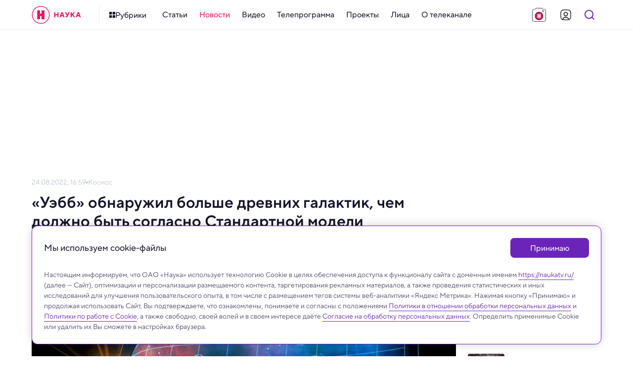

--- FILE ---
content_type: application/javascript; charset=UTF-8
request_url: https://naukatv.ru/_nuxt/edcc183.js
body_size: 4358
content:
(window.webpackJsonp=window.webpackJsonp||[]).push([[2,14],{543:function(t,e,n){"use strict";n.r(e);n(16),n(13),n(15),n(6),n(20),n(9),n(21);var o=n(4),r=n(7),d=n(723),l=n(751),c=n(724);function f(object,t){var e=Object.keys(object);if(Object.getOwnPropertySymbols){var n=Object.getOwnPropertySymbols(object);t&&(n=n.filter((function(t){return Object.getOwnPropertyDescriptor(object,t).enumerable}))),e.push.apply(e,n)}return e}function m(t){for(var i=1;i<arguments.length;i++){var source=null!=arguments[i]?arguments[i]:{};i%2?f(Object(source),!0).forEach((function(e){Object(o.a)(t,e,source[e])})):Object.getOwnPropertyDescriptors?Object.defineProperties(t,Object.getOwnPropertyDescriptors(source)):f(Object(source)).forEach((function(e){Object.defineProperty(t,e,Object.getOwnPropertyDescriptor(source,e))}))}return t}var x={name:"Sidebar",components:{appAdSidebar:d.default,appNews:l.default,appPopularArticles:c.default},computed:m(m({},Object(r.d)({adState:function(t){return t.adState},aside:function(t){return t.pages.aside}})),{},{isNews:function(){return!!(this.aside&&this.aside.settings.news&&this.aside.data.news&&this.aside.data.news.length>0)},isPopular:function(){return!!(this.aside&&this.aside.settings.best_week&&this.aside.data.popular&&this.aside.data.popular.length>0)}})},h=(n(936),n(3)),component=Object(h.a)(x,(function(){var t=this,e=t.$createElement,n=t._self._c||e;return n("div",{staticClass:"widgets"},[t.adState?n("div",{staticClass:"widget widget--ad"},[n("app-ad-sidebar")],1):t._e(),t._v(" "),t.isNews?[n("div",{staticClass:"widget widget--news"},[n("app-news",{attrs:{list:t.aside.data.news}})],1)]:t._e(),t._v(" "),t.isPopular?[n("div",{staticClass:"widget widget--popular"},[n("app-popular-articles",{attrs:{list:t.aside.data.popular}})],1)]:t._e()],2)}),[],!1,null,"328086ff",null);e.default=component.exports},607:function(t,e,n){var content=n(704);content.__esModule&&(content=content.default),"string"==typeof content&&(content=[[t.i,content,""]]),content.locals&&(t.exports=content.locals);(0,n(18).default)("2f3f2b22",content,!0,{sourceMap:!1})},618:function(t,e,n){"use strict";n.r(e);var o=n(0),r=(n(24),{name:"ArticlePopular",components:{appResponsiveImage:n(493).default},props:{mod:{type:String,default:function(){return""}},item:{type:Object,default:function(){}}},methods:{click:function(t){var e=this;return Object(o.a)(regeneratorRuntime.mark((function n(){return regeneratorRuntime.wrap((function(n){for(;;)switch(n.prev=n.next){case 0:return window&&(window.ym||"undefined"!=typeof ym)&&ym(52755892,"reachGoal","popular"),n.next=3,e.$axios.post("/nauka/statistics/block?block=popular").then((function(t){})).catch((function(t){}));case 3:window.open(t,"_blank").focus();case 5:case"end":return n.stop()}}),n)})))()}}}),d=(n(703),n(3)),component=Object(d.a)(r,(function(){var t=this,e=t.$createElement,n=t._self._c||e;return n("article",{staticClass:"article",class:[t.mod?"article--"+t.mod:"",t.item.type?"article--"+t.item.type:"",t.item.anchor?"article--pinned":"",t.item.is_partner_material?"article--partner":""],attrs:{title:t.item.title},on:{click:function(e){return e.preventDefault(),t.click(t.item.link)}}},[n("div",{staticClass:"article-visual"},[n("app-responsive-image",{attrs:{"img-link":t.item.preview_image,"img-alt":t.item.preview_image_alt,"img-source-title":t.item.preview_image_author_name,"img-source-link":t.item.preview_image_author_link,"material-type":t.item.type?t.item.type:"","placeholder-type":"text"}}),t._v(" "),t.item.link?[n("a",{staticClass:"article-overlay",attrs:{href:t.item.link,title:t.item.title}})]:t._e()],2),t._v(" "),n("div",{staticClass:"article-content"},[t.item.title?[t.item.link?[n("a",{staticClass:"article-title",attrs:{href:t.item.link,title:t.item.title}},[n("span",[t._v(t._s(t.item.title))])])]:[n("div",{staticClass:"article-title"},[n("span",[t._v(t._s(t.item.title))])])]]:t._e()],2)])}),[],!1,null,"0997c6c4",null);e.default=component.exports},703:function(t,e,n){"use strict";n(607)},704:function(t,e,n){var o=n(17)(!1);o.push([t.i,'.hidden[data-v-0997c6c4],[hidden][data-v-0997c6c4]{display:none}.sr-only[data-v-0997c6c4]{border:0;clip:rect(0,0,0,0);height:1px;margin:-1px;overflow:hidden;padding:0;position:absolute;white-space:nowrap;width:1px}.sr-only.focusable[data-v-0997c6c4]:active,.sr-only.focusable[data-v-0997c6c4]:focus{clip:auto;height:auto;margin:0;overflow:visible;position:static;white-space:inherit;width:auto}.invisible[data-v-0997c6c4]{visibility:hidden}.clearfix[data-v-0997c6c4]:after,.clearfix[data-v-0997c6c4]:before{content:" ";display:table}.clearfix[data-v-0997c6c4]:after{clear:both}.visually-hidden[data-v-0997c6c4]{border:0;clip:rect(0,0,0,0);height:1px;margin:-1px;padding:0;position:absolute;width:1px}.ellipsis[data-v-0997c6c4],.visually-hidden[data-v-0997c6c4]{overflow:hidden;white-space:nowrap}.ellipsis[data-v-0997c6c4]{text-overflow:ellipsis;text-decoration:none}.noselect[data-v-0997c6c4]{-webkit-touch-callout:none;-webkit-user-select:none;-moz-user-select:none;user-select:none}.icon-clear[data-v-0997c6c4]{font-size:0;line-height:0;flex-shrink:0;flex-grow:0}.aspect-ratio-content[data-v-0997c6c4]{position:absolute;top:0;left:0;right:0;bottom:0}@-webkit-keyframes shakeError-data-v-0997c6c4{0%{transform:translateX(0)}15%{transform:translateX(.375rem)}30%{transform:translateX(-.375rem)}45%{transform:translateX(.375rem)}60%{transform:translateX(-.375rem)}75%{transform:translateX(.375rem)}90%{transform:translateX(-.375rem)}to{transform:translateX(0)}}@keyframes shakeError-data-v-0997c6c4{0%{transform:translateX(0)}15%{transform:translateX(.375rem)}30%{transform:translateX(-.375rem)}45%{transform:translateX(.375rem)}60%{transform:translateX(-.375rem)}75%{transform:translateX(.375rem)}90%{transform:translateX(-.375rem)}to{transform:translateX(0)}}.h1[data-v-0997c6c4]{color:var(--color-gray-dark);font-style:normal;font-weight:700;font-size:32px;line-height:1.2}@media only screen and (min-width:640px) and (max-width:979px){.h1[data-v-0997c6c4]{font-size:28px}}@media only screen and (max-width:639px){.h1[data-v-0997c6c4]{font-size:24px}}.h2[data-v-0997c6c4]{color:var(--color-gray-dark);font-style:normal;font-weight:600;font-size:28px;line-height:1.2}@media only screen and (min-width:640px) and (max-width:979px){.h2[data-v-0997c6c4]{font-size:24px}}@media only screen and (max-width:639px){.h2[data-v-0997c6c4]{font-size:20px}}.h3[data-v-0997c6c4]{color:var(--color-gray-dark);font-style:normal;font-weight:600;font-size:24px;line-height:1.2}@media only screen and (min-width:640px) and (max-width:979px){.h3[data-v-0997c6c4]{font-size:20px}}@media only screen and (max-width:639px){.h3[data-v-0997c6c4]{font-size:18px}}.h4[data-v-0997c6c4]{color:var(--color-gray-dark);font-style:normal;font-weight:600;font-size:20px}@media only screen and (min-width:640px) and (max-width:979px){.h4[data-v-0997c6c4]{font-size:18px}}@media only screen and (max-width:639px){.h4[data-v-0997c6c4]{font-size:16px}}.h5[data-v-0997c6c4]{color:var(--color-gray-dark);font-style:normal;font-weight:600;font-size:16px}@media only screen and (min-width:640px) and (max-width:979px){.h5[data-v-0997c6c4]{font-size:16px}}@media only screen and (max-width:639px){.h5[data-v-0997c6c4]{font-size:14px}}.h6[data-v-0997c6c4]{color:var(--color-gray-dark);font-style:normal;font-weight:500;font-size:15px}@media only screen and (min-width:640px) and (max-width:979px){.h6[data-v-0997c6c4]{font-size:14px}}@media only screen and (max-width:639px){.h6[data-v-0997c6c4]{font-size:14px}}.widget-title[data-v-0997c6c4]{margin:0;padding:0;color:var(--color-gray-dark);font-style:normal;font-weight:700;font-size:22px}@media only screen and (min-width:640px) and (max-width:979px){.widget-title[data-v-0997c6c4]{font-size:20px}}@media only screen and (max-width:639px){.widget-title[data-v-0997c6c4]{font-size:20px}}.base-22[data-v-0997c6c4]{font-size:22px}.base-20[data-v-0997c6c4],.base-22[data-v-0997c6c4]{font-style:normal;font-weight:400}.base-20[data-v-0997c6c4]{font-size:20px}.base-18[data-v-0997c6c4]{font-size:18px}.base-16[data-v-0997c6c4],.base-18[data-v-0997c6c4]{font-style:normal;font-weight:400}.base-16[data-v-0997c6c4]{font-size:16px}.base-14[data-v-0997c6c4]{font-size:14px}.base-12[data-v-0997c6c4],.base-14[data-v-0997c6c4]{font-style:normal;font-weight:400}.base-12[data-v-0997c6c4]{font-size:12px}.base-10[data-v-0997c6c4]{font-style:normal;font-weight:300;font-size:10px;line-height:1.6}.mixin-detail-blockquote[data-v-0997c6c4]{position:relative;padding:16px 0 20px 28px;font-style:normal;font-weight:400;font-size:20px}.mixin-detail-blockquote[data-v-0997c6c4]:before{position:absolute;content:"";height:100%;width:4px;background:var(--color-blue);top:0;left:0;border-radius:12px}@media only screen and (min-width:980px) and (max-width:1199px){.mixin-detail-blockquote[data-v-0997c6c4]{padding:16px 0 20px 24px}}@media only screen and (min-width:640px) and (max-width:979px){.mixin-detail-blockquote[data-v-0997c6c4]{padding:12px 0 16px 20px;font-style:normal;font-weight:400;font-size:18px}}@media only screen and (max-width:639px){.mixin-detail-blockquote[data-v-0997c6c4]{padding:12px 0 16px 20px;font-style:normal;font-weight:400;font-size:18px}}.mixin-detail-image[data-v-0997c6c4]{max-width:100%;height:auto!important;padding:0;margin:0;border-radius:12px;overflow:hidden;font-size:0;line-height:0;background:var(--color-gray-light)}.mixin-detail-margin[data-v-0997c6c4]{margin:28px 0}@media only screen and (min-width:980px) and (max-width:1199px){.mixin-detail-margin[data-v-0997c6c4]{margin:24px 0}}@media only screen and (min-width:640px) and (max-width:979px){.mixin-detail-margin[data-v-0997c6c4]{margin:20px 0}}@media only screen and (max-width:639px){.mixin-detail-margin[data-v-0997c6c4]{margin:20px 0}}.article[data-v-0997c6c4]{display:flex;align-items:center;width:100%;height:100%;position:relative}.article[data-v-0997c6c4]:hover{cursor:pointer}.article:hover .article-title[data-v-0997c6c4]{color:var(--color-red)}.article-visual[data-v-0997c6c4]{position:relative;border-radius:4px;overflow:hidden;flex-shrink:0;flex-grow:0;width:74px}@media only screen and (min-width:640px) and (max-width:979px){.article-visual[data-v-0997c6c4]{width:88px}}@media only screen and (max-width:639px){.article-visual[data-v-0997c6c4]{width:88px}}.article-content[data-v-0997c6c4]{display:flex;flex:1;padding-left:12px;font-style:normal;font-weight:400;font-size:14px;line-height:1.3}.article-title[data-v-0997c6c4]{display:flex;color:var(--color-gray-dark);transition:all .3s ease}.article-title span[data-v-0997c6c4]{display:-webkit-box;overflow:hidden;text-overflow:ellipsis;-webkit-box-orient:vertical;-webkit-line-clamp:2;white-space:pre-wrap;word-wrap:break-word}a.article-title[data-v-0997c6c4]{color:var(--color-gray-dark)}a.article-title[data-v-0997c6c4]:hover{color:var(--color-red)}',""]),t.exports=o},705:function(t,e,n){var content=n(758);content.__esModule&&(content=content.default),"string"==typeof content&&(content=[[t.i,content,""]]),content.locals&&(t.exports=content.locals);(0,n(18).default)("dd12435e",content,!0,{sourceMap:!1})},723:function(t,e,n){"use strict";n.r(e);n(16),n(13),n(15),n(6),n(20),n(9),n(21);var o=n(4),r=(n(57),n(49)),d=n(7);function l(object,t){var e=Object.keys(object);if(Object.getOwnPropertySymbols){var n=Object.getOwnPropertySymbols(object);t&&(n=n.filter((function(t){return Object.getOwnPropertyDescriptor(object,t).enumerable}))),e.push.apply(e,n)}return e}var c={name:"AdSidebar",components:{appAdBase:r.default},props:{pid:{type:[Number,String],default:function(){return""}}},data:function(){return{codeDesktop:{id:"adfox_174162381579961276",params:{p1:"dgnoo",p2:"jkin"}},codeMobile:{id:"",params:{}}}},computed:function(t){for(var i=1;i<arguments.length;i++){var source=null!=arguments[i]?arguments[i]:{};i%2?l(Object(source),!0).forEach((function(e){Object(o.a)(t,e,source[e])})):Object.getOwnPropertyDescriptors?Object.defineProperties(t,Object.getOwnPropertyDescriptors(source)):l(Object(source)).forEach((function(e){Object.defineProperty(t,e,Object.getOwnPropertyDescriptor(source,e))}))}return t}({},Object(d.d)({adState:function(t){return t.adState}}))},f=c,m=n(3),component=Object(m.a)(f,(function(){var t=this,e=t.$createElement,n=t._self._c||e;return t.adState?n("div",{staticClass:"page-ad page-ad--sidebar"},[t.$device.isDesktop?[n("app-ad-base",{attrs:{mod:"sidebar",device:"desktop",id:t.codeDesktop.id,pid:t.pid.toString()+"-desktop",params:t.codeDesktop.params}})]:t._e()],2):t._e()}),[],!1,null,"2b2d86ca",null);e.default=component.exports},724:function(t,e,n){"use strict";n.r(e);var o=n(0),r=(n(50),n(24),n(492)),d=n(618),l={name:"PopularArticles",components:{appTitle:r.default,appArticlePopular:d.default},props:{mod:{type:String,default:function(){return""}},list:{type:Array,default:function(){return[]}}},data:function(){return{count:5}},methods:{statisticsShowBlock:function(){var t=this;return Object(o.a)(regeneratorRuntime.mark((function e(){return regeneratorRuntime.wrap((function(e){for(;;)switch(e.prev=e.next){case 0:return e.next=2,t.$axios.post("/nauka/statistics/showblock?block=popular").then((function(t){})).catch((function(t){}));case 2:case"end":return e.stop()}}),e)})))()}},computed:{data:function(){return this.list&&this.list.length>0?this.list.slice(0,this.count):[]}},mounted:function(){this.statisticsShowBlock()}},c=(n(757),n(3)),component=Object(c.a)(l,(function(){var t=this,e=t.$createElement,n=t._self._c||e;return n("div",{staticClass:"popular",class:[t.mod?"popular--"+t.mod:""]},[n("div",{staticClass:"popular-header"},[n("app-title",{attrs:{img:"/images/menu/fire.svg",text:"Лучшее за неделю",mod:"popular"}})],1),t._v(" "),n("div",{staticClass:"popular-content"},[t.data&&t.data.length>0?[n("ul",{staticClass:"popular-list"},t._l(t.data,(function(t,e){return n("li",{key:e,staticClass:"popular-item"},[n("app-article-popular",{attrs:{item:t}})],1)})),0)]:t._e()],2)])}),[],!1,null,"04387b9e",null);e.default=component.exports},757:function(t,e,n){"use strict";n(705)},758:function(t,e,n){var o=n(17)(!1);o.push([t.i,'.hidden[data-v-04387b9e],[hidden][data-v-04387b9e]{display:none}.sr-only[data-v-04387b9e]{border:0;clip:rect(0,0,0,0);height:1px;margin:-1px;overflow:hidden;padding:0;position:absolute;white-space:nowrap;width:1px}.sr-only.focusable[data-v-04387b9e]:active,.sr-only.focusable[data-v-04387b9e]:focus{clip:auto;height:auto;margin:0;overflow:visible;position:static;white-space:inherit;width:auto}.invisible[data-v-04387b9e]{visibility:hidden}.clearfix[data-v-04387b9e]:after,.clearfix[data-v-04387b9e]:before{content:" ";display:table}.clearfix[data-v-04387b9e]:after{clear:both}.visually-hidden[data-v-04387b9e]{border:0;clip:rect(0,0,0,0);height:1px;margin:-1px;padding:0;position:absolute;width:1px}.ellipsis[data-v-04387b9e],.visually-hidden[data-v-04387b9e]{overflow:hidden;white-space:nowrap}.ellipsis[data-v-04387b9e]{text-overflow:ellipsis;text-decoration:none}.noselect[data-v-04387b9e]{-webkit-touch-callout:none;-webkit-user-select:none;-moz-user-select:none;user-select:none}.icon-clear[data-v-04387b9e]{font-size:0;line-height:0;flex-shrink:0;flex-grow:0}.aspect-ratio-content[data-v-04387b9e]{position:absolute;top:0;left:0;right:0;bottom:0}@-webkit-keyframes shakeError-data-v-04387b9e{0%{transform:translateX(0)}15%{transform:translateX(.375rem)}30%{transform:translateX(-.375rem)}45%{transform:translateX(.375rem)}60%{transform:translateX(-.375rem)}75%{transform:translateX(.375rem)}90%{transform:translateX(-.375rem)}to{transform:translateX(0)}}@keyframes shakeError-data-v-04387b9e{0%{transform:translateX(0)}15%{transform:translateX(.375rem)}30%{transform:translateX(-.375rem)}45%{transform:translateX(.375rem)}60%{transform:translateX(-.375rem)}75%{transform:translateX(.375rem)}90%{transform:translateX(-.375rem)}to{transform:translateX(0)}}.h1[data-v-04387b9e]{color:var(--color-gray-dark);font-style:normal;font-weight:700;font-size:32px;line-height:1.2}@media only screen and (min-width:640px) and (max-width:979px){.h1[data-v-04387b9e]{font-size:28px}}@media only screen and (max-width:639px){.h1[data-v-04387b9e]{font-size:24px}}.h2[data-v-04387b9e]{color:var(--color-gray-dark);font-style:normal;font-weight:600;font-size:28px;line-height:1.2}@media only screen and (min-width:640px) and (max-width:979px){.h2[data-v-04387b9e]{font-size:24px}}@media only screen and (max-width:639px){.h2[data-v-04387b9e]{font-size:20px}}.h3[data-v-04387b9e]{color:var(--color-gray-dark);font-style:normal;font-weight:600;font-size:24px;line-height:1.2}@media only screen and (min-width:640px) and (max-width:979px){.h3[data-v-04387b9e]{font-size:20px}}@media only screen and (max-width:639px){.h3[data-v-04387b9e]{font-size:18px}}.h4[data-v-04387b9e]{color:var(--color-gray-dark);font-style:normal;font-weight:600;font-size:20px}@media only screen and (min-width:640px) and (max-width:979px){.h4[data-v-04387b9e]{font-size:18px}}@media only screen and (max-width:639px){.h4[data-v-04387b9e]{font-size:16px}}.h5[data-v-04387b9e]{color:var(--color-gray-dark);font-style:normal;font-weight:600;font-size:16px}@media only screen and (min-width:640px) and (max-width:979px){.h5[data-v-04387b9e]{font-size:16px}}@media only screen and (max-width:639px){.h5[data-v-04387b9e]{font-size:14px}}.h6[data-v-04387b9e]{color:var(--color-gray-dark);font-style:normal;font-weight:500;font-size:15px}@media only screen and (min-width:640px) and (max-width:979px){.h6[data-v-04387b9e]{font-size:14px}}@media only screen and (max-width:639px){.h6[data-v-04387b9e]{font-size:14px}}.widget-title[data-v-04387b9e]{margin:0;padding:0;color:var(--color-gray-dark);font-style:normal;font-weight:700;font-size:22px}@media only screen and (min-width:640px) and (max-width:979px){.widget-title[data-v-04387b9e]{font-size:20px}}@media only screen and (max-width:639px){.widget-title[data-v-04387b9e]{font-size:20px}}.base-22[data-v-04387b9e]{font-size:22px}.base-20[data-v-04387b9e],.base-22[data-v-04387b9e]{font-style:normal;font-weight:400}.base-20[data-v-04387b9e]{font-size:20px}.base-18[data-v-04387b9e]{font-size:18px}.base-16[data-v-04387b9e],.base-18[data-v-04387b9e]{font-style:normal;font-weight:400}.base-16[data-v-04387b9e]{font-size:16px}.base-14[data-v-04387b9e]{font-size:14px}.base-12[data-v-04387b9e],.base-14[data-v-04387b9e]{font-style:normal;font-weight:400}.base-12[data-v-04387b9e]{font-size:12px}.base-10[data-v-04387b9e]{font-style:normal;font-weight:300;font-size:10px;line-height:1.6}.mixin-detail-blockquote[data-v-04387b9e]{position:relative;padding:16px 0 20px 28px;font-style:normal;font-weight:400;font-size:20px}.mixin-detail-blockquote[data-v-04387b9e]:before{position:absolute;content:"";height:100%;width:4px;background:var(--color-blue);top:0;left:0;border-radius:12px}@media only screen and (min-width:980px) and (max-width:1199px){.mixin-detail-blockquote[data-v-04387b9e]{padding:16px 0 20px 24px}}@media only screen and (min-width:640px) and (max-width:979px){.mixin-detail-blockquote[data-v-04387b9e]{padding:12px 0 16px 20px;font-style:normal;font-weight:400;font-size:18px}}@media only screen and (max-width:639px){.mixin-detail-blockquote[data-v-04387b9e]{padding:12px 0 16px 20px;font-style:normal;font-weight:400;font-size:18px}}.mixin-detail-image[data-v-04387b9e]{max-width:100%;height:auto!important;padding:0;margin:0;border-radius:12px;overflow:hidden;font-size:0;line-height:0;background:var(--color-gray-light)}.mixin-detail-margin[data-v-04387b9e]{margin:28px 0}@media only screen and (min-width:980px) and (max-width:1199px){.mixin-detail-margin[data-v-04387b9e]{margin:24px 0}}@media only screen and (min-width:640px) and (max-width:979px){.mixin-detail-margin[data-v-04387b9e]{margin:20px 0}}@media only screen and (max-width:639px){.mixin-detail-margin[data-v-04387b9e]{margin:20px 0}}.popular-header[data-v-04387b9e]{margin-bottom:var(--small-padding)}.popular-list[data-v-04387b9e]{margin:0;padding:0;list-style:none;display:flex;flex-direction:column;grid-gap:16px;gap:16px}',""]),t.exports=o},867:function(t,e,n){var content=n(937);content.__esModule&&(content=content.default),"string"==typeof content&&(content=[[t.i,content,""]]),content.locals&&(t.exports=content.locals);(0,n(18).default)("69481e68",content,!0,{sourceMap:!1})},936:function(t,e,n){"use strict";n(867)},937:function(t,e,n){var o=n(17)(!1);o.push([t.i,'.hidden[data-v-328086ff],[hidden][data-v-328086ff]{display:none}.sr-only[data-v-328086ff]{border:0;clip:rect(0,0,0,0);height:1px;margin:-1px;overflow:hidden;padding:0;position:absolute;white-space:nowrap;width:1px}.sr-only.focusable[data-v-328086ff]:active,.sr-only.focusable[data-v-328086ff]:focus{clip:auto;height:auto;margin:0;overflow:visible;position:static;white-space:inherit;width:auto}.invisible[data-v-328086ff]{visibility:hidden}.clearfix[data-v-328086ff]:after,.clearfix[data-v-328086ff]:before{content:" ";display:table}.clearfix[data-v-328086ff]:after{clear:both}.visually-hidden[data-v-328086ff]{border:0;clip:rect(0,0,0,0);height:1px;margin:-1px;padding:0;position:absolute;width:1px}.ellipsis[data-v-328086ff],.visually-hidden[data-v-328086ff]{overflow:hidden;white-space:nowrap}.ellipsis[data-v-328086ff]{text-overflow:ellipsis;text-decoration:none}.noselect[data-v-328086ff]{-webkit-touch-callout:none;-webkit-user-select:none;-moz-user-select:none;user-select:none}.icon-clear[data-v-328086ff]{font-size:0;line-height:0;flex-shrink:0;flex-grow:0}.aspect-ratio-content[data-v-328086ff]{position:absolute;top:0;left:0;right:0;bottom:0}@-webkit-keyframes shakeError-data-v-328086ff{0%{transform:translateX(0)}15%{transform:translateX(.375rem)}30%{transform:translateX(-.375rem)}45%{transform:translateX(.375rem)}60%{transform:translateX(-.375rem)}75%{transform:translateX(.375rem)}90%{transform:translateX(-.375rem)}to{transform:translateX(0)}}@keyframes shakeError-data-v-328086ff{0%{transform:translateX(0)}15%{transform:translateX(.375rem)}30%{transform:translateX(-.375rem)}45%{transform:translateX(.375rem)}60%{transform:translateX(-.375rem)}75%{transform:translateX(.375rem)}90%{transform:translateX(-.375rem)}to{transform:translateX(0)}}.h1[data-v-328086ff]{color:var(--color-gray-dark);font-style:normal;font-weight:700;font-size:32px;line-height:1.2}@media only screen and (min-width:640px) and (max-width:979px){.h1[data-v-328086ff]{font-size:28px}}@media only screen and (max-width:639px){.h1[data-v-328086ff]{font-size:24px}}.h2[data-v-328086ff]{color:var(--color-gray-dark);font-style:normal;font-weight:600;font-size:28px;line-height:1.2}@media only screen and (min-width:640px) and (max-width:979px){.h2[data-v-328086ff]{font-size:24px}}@media only screen and (max-width:639px){.h2[data-v-328086ff]{font-size:20px}}.h3[data-v-328086ff]{color:var(--color-gray-dark);font-style:normal;font-weight:600;font-size:24px;line-height:1.2}@media only screen and (min-width:640px) and (max-width:979px){.h3[data-v-328086ff]{font-size:20px}}@media only screen and (max-width:639px){.h3[data-v-328086ff]{font-size:18px}}.h4[data-v-328086ff]{color:var(--color-gray-dark);font-style:normal;font-weight:600;font-size:20px}@media only screen and (min-width:640px) and (max-width:979px){.h4[data-v-328086ff]{font-size:18px}}@media only screen and (max-width:639px){.h4[data-v-328086ff]{font-size:16px}}.h5[data-v-328086ff]{color:var(--color-gray-dark);font-style:normal;font-weight:600;font-size:16px}@media only screen and (min-width:640px) and (max-width:979px){.h5[data-v-328086ff]{font-size:16px}}@media only screen and (max-width:639px){.h5[data-v-328086ff]{font-size:14px}}.h6[data-v-328086ff]{color:var(--color-gray-dark);font-style:normal;font-weight:500;font-size:15px}@media only screen and (min-width:640px) and (max-width:979px){.h6[data-v-328086ff]{font-size:14px}}@media only screen and (max-width:639px){.h6[data-v-328086ff]{font-size:14px}}.widget-title[data-v-328086ff]{margin:0;padding:0;color:var(--color-gray-dark);font-style:normal;font-weight:700;font-size:22px}@media only screen and (min-width:640px) and (max-width:979px){.widget-title[data-v-328086ff]{font-size:20px}}@media only screen and (max-width:639px){.widget-title[data-v-328086ff]{font-size:20px}}.base-22[data-v-328086ff]{font-size:22px}.base-20[data-v-328086ff],.base-22[data-v-328086ff]{font-style:normal;font-weight:400}.base-20[data-v-328086ff]{font-size:20px}.base-18[data-v-328086ff]{font-size:18px}.base-16[data-v-328086ff],.base-18[data-v-328086ff]{font-style:normal;font-weight:400}.base-16[data-v-328086ff]{font-size:16px}.base-14[data-v-328086ff]{font-size:14px}.base-12[data-v-328086ff],.base-14[data-v-328086ff]{font-style:normal;font-weight:400}.base-12[data-v-328086ff]{font-size:12px}.base-10[data-v-328086ff]{font-style:normal;font-weight:300;font-size:10px;line-height:1.6}.mixin-detail-blockquote[data-v-328086ff]{position:relative;padding:16px 0 20px 28px;font-style:normal;font-weight:400;font-size:20px}.mixin-detail-blockquote[data-v-328086ff]:before{position:absolute;content:"";height:100%;width:4px;background:var(--color-blue);top:0;left:0;border-radius:12px}@media only screen and (min-width:980px) and (max-width:1199px){.mixin-detail-blockquote[data-v-328086ff]{padding:16px 0 20px 24px}}@media only screen and (min-width:640px) and (max-width:979px){.mixin-detail-blockquote[data-v-328086ff]{padding:12px 0 16px 20px;font-style:normal;font-weight:400;font-size:18px}}@media only screen and (max-width:639px){.mixin-detail-blockquote[data-v-328086ff]{padding:12px 0 16px 20px;font-style:normal;font-weight:400;font-size:18px}}.mixin-detail-image[data-v-328086ff]{max-width:100%;height:auto!important;padding:0;margin:0;border-radius:12px;overflow:hidden;font-size:0;line-height:0;background:var(--color-gray-light)}.mixin-detail-margin[data-v-328086ff]{margin:28px 0}@media only screen and (min-width:980px) and (max-width:1199px){.mixin-detail-margin[data-v-328086ff]{margin:24px 0}}@media only screen and (min-width:640px) and (max-width:979px){.mixin-detail-margin[data-v-328086ff]{margin:20px 0}}@media only screen and (max-width:639px){.mixin-detail-margin[data-v-328086ff]{margin:20px 0}}.widgets[data-v-328086ff]{position:-webkit-sticky;position:sticky;top:calc(var(--header-height) + var(--gap-width)*2);bottom:28px;display:grid;grid-template-columns:1fr;grid-template-rows:auto;grid-auto-flow:dense;grid-gap:48px;gap:48px;margin:0;padding:0;list-style:none}@media only screen and (min-width:980px) and (max-width:1199px){.widgets[data-v-328086ff]{grid-template-columns:1fr;grid-gap:40px;gap:40px;bottom:24px}}@media only screen and (min-width:640px) and (max-width:979px){.widgets[data-v-328086ff]{grid-template-columns:repeat(2,1fr);grid-gap:32px 16px;gap:32px 16px;position:relative;top:0;bottom:auto}}@media only screen and (max-width:639px){.widgets[data-v-328086ff]{grid-template-columns:1fr;grid-gap:32px 16px;gap:32px 16px;position:relative;top:0;bottom:auto}}@media only screen and (max-width:639px){.widgets[data-v-328086ff]:after{content:"";display:block;position:absolute;left:calc(var(--gap-width)*-1);right:calc(var(--gap-width)*-1);top:0;height:8px;background:var(--color-gray-bg)}}@media only screen and (max-width:639px){.widgets[data-v-328086ff]{position:relative;padding-top:40px}}.widget[data-v-328086ff]{overflow:hidden}@media only screen and (max-width:639px){.widget[data-v-328086ff]{position:relative;padding-bottom:32px}}',""]),t.exports=o}}]);

--- FILE ---
content_type: application/javascript; charset=UTF-8
request_url: https://naukatv.ru/_nuxt/4dbd174.js
body_size: 5192
content:
(window.webpackJsonp=window.webpackJsonp||[]).push([[1,96],{744:function(e,t,n){var content=n(770);content.__esModule&&(content=content.default),"string"==typeof content&&(content=[[e.i,content,""]]),content.locals&&(e.exports=content.locals);(0,n(18).default)("3b0dd78f",content,!0,{sourceMap:!1})},765:function(e,t,n){"use strict";n.r(t);var o={name:"Form",props:{mod:{type:String,default:function(){return""}}}},r=(n(769),n(3)),component=Object(r.a)(o,(function(){var e=this,t=e.$createElement;return(e._self._c||t)("div",{staticClass:"form",class:[e.mod?"form--"+e.mod:""]},[e._t("default")],2)}),[],!1,null,"7e953b6e",null);t.default=component.exports},769:function(e,t,n){"use strict";n(744)},770:function(e,t,n){var o=n(17)(!1);o.push([e.i,'.hidden[data-v-7e953b6e],[hidden][data-v-7e953b6e]{display:none}.sr-only[data-v-7e953b6e]{border:0;clip:rect(0,0,0,0);height:1px;margin:-1px;overflow:hidden;padding:0;position:absolute;white-space:nowrap;width:1px}.sr-only.focusable[data-v-7e953b6e]:active,.sr-only.focusable[data-v-7e953b6e]:focus{clip:auto;height:auto;margin:0;overflow:visible;position:static;white-space:inherit;width:auto}.invisible[data-v-7e953b6e]{visibility:hidden}.clearfix[data-v-7e953b6e]:after,.clearfix[data-v-7e953b6e]:before{content:" ";display:table}.clearfix[data-v-7e953b6e]:after{clear:both}.visually-hidden[data-v-7e953b6e]{border:0;clip:rect(0,0,0,0);height:1px;margin:-1px;padding:0;position:absolute;width:1px}.ellipsis[data-v-7e953b6e],.visually-hidden[data-v-7e953b6e]{overflow:hidden;white-space:nowrap}.ellipsis[data-v-7e953b6e]{text-overflow:ellipsis;text-decoration:none}.noselect[data-v-7e953b6e]{-webkit-touch-callout:none;-webkit-user-select:none;-moz-user-select:none;user-select:none}.icon-clear[data-v-7e953b6e]{font-size:0;line-height:0;flex-shrink:0;flex-grow:0}.aspect-ratio-content[data-v-7e953b6e]{position:absolute;top:0;left:0;right:0;bottom:0}@-webkit-keyframes shakeError-data-v-7e953b6e{0%{transform:translateX(0)}15%{transform:translateX(.375rem)}30%{transform:translateX(-.375rem)}45%{transform:translateX(.375rem)}60%{transform:translateX(-.375rem)}75%{transform:translateX(.375rem)}90%{transform:translateX(-.375rem)}to{transform:translateX(0)}}@keyframes shakeError-data-v-7e953b6e{0%{transform:translateX(0)}15%{transform:translateX(.375rem)}30%{transform:translateX(-.375rem)}45%{transform:translateX(.375rem)}60%{transform:translateX(-.375rem)}75%{transform:translateX(.375rem)}90%{transform:translateX(-.375rem)}to{transform:translateX(0)}}.h1[data-v-7e953b6e]{color:var(--color-gray-dark);font-style:normal;font-weight:700;font-size:32px;line-height:1.2}@media only screen and (min-width:640px) and (max-width:979px){.h1[data-v-7e953b6e]{font-size:28px}}@media only screen and (max-width:639px){.h1[data-v-7e953b6e]{font-size:24px}}.h2[data-v-7e953b6e]{color:var(--color-gray-dark);font-style:normal;font-weight:600;font-size:28px;line-height:1.2}@media only screen and (min-width:640px) and (max-width:979px){.h2[data-v-7e953b6e]{font-size:24px}}@media only screen and (max-width:639px){.h2[data-v-7e953b6e]{font-size:20px}}.h3[data-v-7e953b6e]{color:var(--color-gray-dark);font-style:normal;font-weight:600;font-size:24px;line-height:1.2}@media only screen and (min-width:640px) and (max-width:979px){.h3[data-v-7e953b6e]{font-size:20px}}@media only screen and (max-width:639px){.h3[data-v-7e953b6e]{font-size:18px}}.h4[data-v-7e953b6e]{color:var(--color-gray-dark);font-style:normal;font-weight:600;font-size:20px}@media only screen and (min-width:640px) and (max-width:979px){.h4[data-v-7e953b6e]{font-size:18px}}@media only screen and (max-width:639px){.h4[data-v-7e953b6e]{font-size:16px}}.h5[data-v-7e953b6e]{color:var(--color-gray-dark);font-style:normal;font-weight:600;font-size:16px}@media only screen and (min-width:640px) and (max-width:979px){.h5[data-v-7e953b6e]{font-size:16px}}@media only screen and (max-width:639px){.h5[data-v-7e953b6e]{font-size:14px}}.h6[data-v-7e953b6e]{color:var(--color-gray-dark);font-style:normal;font-weight:500;font-size:15px}@media only screen and (min-width:640px) and (max-width:979px){.h6[data-v-7e953b6e]{font-size:14px}}@media only screen and (max-width:639px){.h6[data-v-7e953b6e]{font-size:14px}}.widget-title[data-v-7e953b6e]{margin:0;padding:0;color:var(--color-gray-dark);font-style:normal;font-weight:700;font-size:22px}@media only screen and (min-width:640px) and (max-width:979px){.widget-title[data-v-7e953b6e]{font-size:20px}}@media only screen and (max-width:639px){.widget-title[data-v-7e953b6e]{font-size:20px}}.base-22[data-v-7e953b6e]{font-size:22px}.base-20[data-v-7e953b6e],.base-22[data-v-7e953b6e]{font-style:normal;font-weight:400}.base-20[data-v-7e953b6e]{font-size:20px}.base-18[data-v-7e953b6e]{font-size:18px}.base-16[data-v-7e953b6e],.base-18[data-v-7e953b6e]{font-style:normal;font-weight:400}.base-16[data-v-7e953b6e]{font-size:16px}.base-14[data-v-7e953b6e]{font-size:14px}.base-12[data-v-7e953b6e],.base-14[data-v-7e953b6e]{font-style:normal;font-weight:400}.base-12[data-v-7e953b6e]{font-size:12px}.base-10[data-v-7e953b6e]{font-style:normal;font-weight:300;font-size:10px;line-height:1.6}.mixin-detail-blockquote[data-v-7e953b6e]{position:relative;padding:16px 0 20px 28px;font-style:normal;font-weight:400;font-size:20px}.mixin-detail-blockquote[data-v-7e953b6e]:before{position:absolute;content:"";height:100%;width:4px;background:var(--color-blue);top:0;left:0;border-radius:12px}@media only screen and (min-width:980px) and (max-width:1199px){.mixin-detail-blockquote[data-v-7e953b6e]{padding:16px 0 20px 24px}}@media only screen and (min-width:640px) and (max-width:979px){.mixin-detail-blockquote[data-v-7e953b6e]{padding:12px 0 16px 20px;font-style:normal;font-weight:400;font-size:18px}}@media only screen and (max-width:639px){.mixin-detail-blockquote[data-v-7e953b6e]{padding:12px 0 16px 20px;font-style:normal;font-weight:400;font-size:18px}}.mixin-detail-image[data-v-7e953b6e]{max-width:100%;height:auto!important;padding:0;margin:0;border-radius:12px;overflow:hidden;font-size:0;line-height:0;background:var(--color-gray-light)}.mixin-detail-margin[data-v-7e953b6e]{margin:28px 0}@media only screen and (min-width:980px) and (max-width:1199px){.mixin-detail-margin[data-v-7e953b6e]{margin:24px 0}}@media only screen and (min-width:640px) and (max-width:979px){.mixin-detail-margin[data-v-7e953b6e]{margin:20px 0}}@media only screen and (max-width:639px){.mixin-detail-margin[data-v-7e953b6e]{margin:20px 0}}.form-group[data-v-7e953b6e]{margin-bottom:12px}@media only screen and (min-width:640px) and (max-width:979px){.form-group[data-v-7e953b6e]{margin-bottom:8px}}@media only screen and (max-width:639px){.form-group[data-v-7e953b6e]{margin-bottom:8px}}.form-group[data-v-7e953b6e]:last-child{margin-bottom:0}.form-group-errors[data-v-7e953b6e]{margin-top:4px}.form-field.is-invalid .form-field-control[data-v-7e953b6e]{-webkit-animation-name:shakeError-data-v-7e953b6e;animation-name:shakeError-data-v-7e953b6e;-webkit-animation-fill-mode:forwards;animation-fill-mode:forwards;-webkit-animation-duration:.6s;animation-duration:.6s;-webkit-animation-timing-function:ease-in-out;animation-timing-function:ease-in-out;border-color:var(--color-system-alert)}.form-field.is-invalid .form-field-control[data-v-7e953b6e]:focus,.form-field.is-invalid .form-field-control[data-v-7e953b6e]:hover,.form-field.is-invalid[data-v-7e953b6e]  .multiselect__tags{border-color:var(--color-system-alert)}.form-field-label[data-v-7e953b6e]{display:none}.form-field-control[data-v-7e953b6e]{width:100%;margin:0;padding:0;border:0;transition:all .3s ease;outline:0;box-shadow:none;font-style:normal;font-weight:400;font-size:16px;font-weight:500;color:var(--color-gray)}@media only screen and (min-width:640px) and (max-width:979px){.form-field-control[data-v-7e953b6e]{font-style:normal;font-weight:400;font-size:14px;font-weight:500}}@media only screen and (max-width:639px){.form-field-control[data-v-7e953b6e]{font-style:normal;font-weight:400;font-size:14px;font-weight:500}}.form-field-control--input[data-v-7e953b6e]{padding:8px 16px;border:1px solid var(--color-gray-light);border-radius:8px;min-height:48px}@media only screen and (min-width:640px) and (max-width:979px){.form-field-control--input[data-v-7e953b6e]{min-height:40px}}@media only screen and (max-width:639px){.form-field-control--input[data-v-7e953b6e]{min-height:40px}}.form-field-control--input[data-v-7e953b6e]::-webkit-input-placeholder{color:var(--color-gray-light);opacity:1}.form-field-control--input[data-v-7e953b6e]:-moz-placeholder,.form-field-control--input[data-v-7e953b6e]::-moz-placeholder{color:var(--color-gray-light);opacity:1}.form-field-control--input[data-v-7e953b6e]:-ms-input-placeholder{color:var(--color-gray-light);opacity:1}.form-field-control--textarea[data-v-7e953b6e]{resize:none;height:140px;padding:12px 16px;border:1px solid var(--color-gray-light);border-radius:8px}.form-field-control--textarea[data-v-7e953b6e]::-webkit-input-placeholder{color:var(--color-gray-light);opacity:1}.form-field-control--textarea[data-v-7e953b6e]:-moz-placeholder,.form-field-control--textarea[data-v-7e953b6e]::-moz-placeholder{color:var(--color-gray-light);opacity:1}.form-field-control--textarea[data-v-7e953b6e]:-ms-input-placeholder{color:var(--color-gray-light);opacity:1}.form-field-button[data-v-7e953b6e]{position:absolute;top:2px;right:2px;bottom:2px;display:flex;align-items:center;justify-content:center;margin:0;padding:10px 14px;border:0;color:var(--color-gray-light)}.form-field-button[data-v-7e953b6e]:hover{color:var(--color-red)}.form-field-button-icon[data-v-7e953b6e]{width:24px;height:24px;fill:currentColor;transition:color .3s ease}@media only screen and (min-width:640px) and (max-width:979px){.form-field-button-icon[data-v-7e953b6e]{width:20px;height:20px}}@media only screen and (max-width:639px){.form-field-button-icon[data-v-7e953b6e]{width:20px;height:20px}}.form-group-error[data-v-7e953b6e]{margin-bottom:5px;font-style:normal;font-weight:400;font-size:14px;color:var(--color-system-alert)}.form-group-error[data-v-7e953b6e]:last-child{margin-bottom:0}[data-v-7e953b6e] .multiselect{font-style:normal;font-weight:400;font-size:16px;min-height:auto}@media only screen and (min-width:640px) and (max-width:979px){[data-v-7e953b6e] .multiselect{font-style:normal;font-weight:400;font-size:14px}}@media only screen and (max-width:639px){[data-v-7e953b6e] .multiselect{font-style:normal;font-weight:400;font-size:14px}}[data-v-7e953b6e] .multiselect__select{height:100%;width:48px;top:0;right:0;padding:0;margin:0;display:flex;align-items:center;justify-content:center;-webkit-touch-callout:none;-webkit-user-select:none;-moz-user-select:none;user-select:none}@media only screen and (min-width:640px) and (max-width:979px){[data-v-7e953b6e] .multiselect__select{width:40px}}@media only screen and (max-width:639px){[data-v-7e953b6e] .multiselect__select{width:40px}}[data-v-7e953b6e] .multiselect__select:before{position:relative;top:auto;left:auto;right:auto;bottom:auto;margin:0;display:none}[data-v-7e953b6e] .multiselect__select-icon{width:24px;height:24px;fill:var(--color-gray-light);-webkit-touch-callout:none;-webkit-user-select:none;-moz-user-select:none;user-select:none}[data-v-7e953b6e] .multiselect__tags{padding:0 48px 0 0;border:1px solid var(--color-gray-light);border-radius:8px;min-height:48px;display:flex;align-items:center;font-style:normal;font-weight:400;font-size:16px}@media only screen and (min-width:640px) and (max-width:979px){[data-v-7e953b6e] .multiselect__tags{font-style:normal;font-weight:400;font-size:14px;min-height:40px}}@media only screen and (max-width:639px){[data-v-7e953b6e] .multiselect__tags{font-style:normal;font-weight:400;font-size:14px;min-height:40px}}[data-v-7e953b6e] .multiselect__spinner{height:44px;width:44px;top:2px;right:2px}@media only screen and (min-width:640px) and (max-width:979px){[data-v-7e953b6e] .multiselect__spinner{height:36px;width:36px}}@media only screen and (max-width:639px){[data-v-7e953b6e] .multiselect__spinner{height:36px;width:36px}}[data-v-7e953b6e] .multiselect__placeholder,[data-v-7e953b6e] .multiselect__single{-webkit-touch-callout:none;-webkit-user-select:none;-moz-user-select:none;user-select:none;width:100%;height:100%;margin:0;display:flex;align-items:center;cursor:pointer;background:transparent;padding:10px 16px;font-style:normal;font-weight:400;font-size:16px;font-weight:500;border-radius:6px}@media only screen and (min-width:640px) and (max-width:979px){[data-v-7e953b6e] .multiselect__placeholder,[data-v-7e953b6e] .multiselect__single{font-style:normal;font-weight:400;font-size:14px;font-weight:500}}@media only screen and (max-width:639px){[data-v-7e953b6e] .multiselect__placeholder,[data-v-7e953b6e] .multiselect__single{font-style:normal;font-weight:400;font-size:14px;font-weight:500}}[data-v-7e953b6e] .multiselect__input,[data-v-7e953b6e] .multiselect__single{line-height:1.4}[data-v-7e953b6e] .multiselect__placeholder{color:var(--color-gray-light)}[data-v-7e953b6e] .multiselect__single{color:var(--color-gray)}[data-v-7e953b6e] .multiselect__content-wrapper{border-color:var(--color-gray-light);border-width:1px;border-radius:0 0 8px 8px}[data-v-7e953b6e] .multiselect--above .multiselect__content-wrapper{border-radius:8px 8px 0 0;border-top:1px solid var(--color-gray-light)}[data-v-7e953b6e] .multiselect__option{transition:all .3s ease;font-style:normal;font-weight:400;font-size:16px}@media only screen and (min-width:640px) and (max-width:979px){[data-v-7e953b6e] .multiselect__option{font-style:normal;font-weight:400;font-size:14px}}@media only screen and (max-width:639px){[data-v-7e953b6e] .multiselect__option{font-style:normal;font-weight:400;font-size:14px}}[data-v-7e953b6e] .multiselect__option--highlight{background:var(--color-gray-bg);color:var(--color-gray)}[data-v-7e953b6e] .multiselect__option--selected{background:var(--color-purple-bg);font-weight:500;color:var(--color-purple)}[data-v-7e953b6e] .multiselect--active .multiselect__placeholder{display:flex}.form-button[data-v-7e953b6e]{width:100%}.form--feedback .form-group--textarea[data-v-7e953b6e]{display:flex;flex-direction:column;flex:1;height:100%}.form--feedback .form-group--textarea .form-group-field[data-v-7e953b6e]{flex:1}.form--feedback .form-field--textarea[data-v-7e953b6e]{display:flex;flex:1;height:100%}.form--feedback .form-field-control--textarea[data-v-7e953b6e]{height:auto}@media only screen and (max-width:639px){.form--feedback .form-field-control--textarea[data-v-7e953b6e]{height:140px}}',""]),e.exports=o},807:function(e,t,n){"use strict";n.r(t);var o=n(0),r=(n(24),n(492)),l=n(537),d=n(765),m={name:"Subscribe",components:{appTitle:r.default,appForm:d.default},props:{mod:{type:String,default:function(){return""}}},data:function(){return{email:"",submitStatus:null}},methods:{onSubmit:function(){var e=this;return Object(o.a)(regeneratorRuntime.mark((function t(){return regeneratorRuntime.wrap((function(t){for(;;)switch(t.prev=t.next){case 0:e.$v.$touch(),e.$v.$invalid||(e.submitStatus="PENDING",e.$axios.post("/nauka/subscribe?email=".concat(e.email)).then((function(t){e.submitStatus="OK",e.$v.$reset()})).catch((function(t){e.submitStatus="ERROR",e.$v.$reset()})));case 2:case"end":return t.stop()}}),t)})))()}},validations:{email:{required:l.required,email:l.email}}},c=(n(932),n(3)),component=Object(c.a)(m,(function(){var e=this,t=e.$createElement,n=e._self._c||t;return n("div",{staticClass:"subscribe",class:[e.mod?"subscribe--"+e.mod:""]},[n("div",{staticClass:"subscribe-header"},[n("app-title",{attrs:{img:"/images/menu/subscribe.svg",text:"Новостная рассылка",mod:"subscribe"}})],1),e._v(" "),n("div",{staticClass:"subscribe-content"},[null===e.submitStatus||"PENDING"===e.submitStatus?[e._m(0),e._v(" "),n("div",{staticClass:"subscribe-form"},[n("app-form",[n("form",{staticClass:"form",class:[{"is-invalid":e.$v.email.$error},{"is-valid":!e.$v.email.$invalid}],attrs:{action:""},on:{submit:function(t){return t.preventDefault(),e.onSubmit.apply(null,arguments)}}},[n("div",{staticClass:"form-grid"},[n("div",{staticClass:"form-cell form-cell--field"},[n("div",{staticClass:"form-group form-group--input",class:[e.$v.email.$error?"is-invalid":"",e.$v.email.$invalid?"":"is-valid"]},[n("div",{staticClass:"form-group-field"},[n("div",{staticClass:"form-field form-field--input",class:[e.$v.email.$error?"is-invalid":"",e.$v.email.$invalid?"":"is-valid"]},[n("label",{staticClass:"form-field-label",attrs:{for:e.mod?"subscribe-email-"+e.mod:"subscribe-email"}},[e._v("\n                        Ваш e-mail\n                      ")]),e._v(" "),n("input",{directives:[{name:"model",rawName:"v-model.trim",value:e.email,expression:"email",modifiers:{trim:!0}}],staticClass:"form-field-control form-field-control--input",class:[{"is-invalid":e.$v.email.$error},{"is-valid":!e.$v.email.$invalid}],attrs:{id:e.mod?"subscribe-email-"+e.mod:"subscribe-email",type:"email",name:"email",value:"",placeholder:"Ваш e-mail",autocomplete:"off","aria-label":"Поле ввода адреса электронной почти в форме обратной связи"},domProps:{value:e.email},on:{input:[function(t){t.target.composing||(e.email=t.target.value.trim())},function(t){return e.$v.email.$touch()}],blur:[function(t){return e.$v.email.$touch()},function(t){return e.$forceUpdate()}]}})])]),e._v(" "),e.$v.email.$error?n("div",{staticClass:"form-group-errors"},[e.$v.email.required?e._e():n("div",{staticClass:"form-group-error"},[e._v("\n                      Поле обязательно для заполнения\n                    ")]),e._v(" "),e.$v.email.email?e._e():n("div",{staticClass:"form-group-error"},[e._v("\n                      Email имеет некорректный формат\n                    ")])]):e._e()])]),e._v(" "),n("div",{staticClass:"form-cell form-cell--button"},[n("button",{staticClass:"form-button button button--primary button--purple",attrs:{type:"submit",disabled:e.$v.$invalid||"ERROR"===e.submitStatus||"PENDING"===e.submitStatus,"aria-label":"Кнопка отправки сообщения в форме новостной рассылки"}},[e._v("\n                  "+e._s("PENDING"===e.submitStatus?"Отправка...":"Подписаться")+"\n                ")])])]),e._v(" "),n("div",{staticClass:"form-agreement"},[e._v("\n              Нажимая на кнопку «Подписаться», вы соглашаетесь на обработку персональных данных\n            ")])])])],1)]:[n("div",{staticClass:"subscribe-result",class:["OK"===e.submitStatus?"subscribe-result--success":"","ERROR"===e.submitStatus?"subscribe-result--error":""]},[n("div",{staticClass:"subscribe-result-visual"},[n("svg-icon",{staticClass:"subscribe-result-icon",attrs:{name:"OK"===e.submitStatus?"notice/thumbs-up":"notice/warning-triangle-linear"}})],1),e._v(" "),n("div",{staticClass:"subscribe-result-content"},[n("div",{staticClass:"subscribe-result-title"},["OK"===e.submitStatus?[e._v("Вы успешно подписались на новостную рассылку!")]:e._e(),e._v(" "),"ERROR"===e.submitStatus?[e._v("При отправке запроса произошла ошибка!")]:e._e()],2),e._v(" "),n("div",{staticClass:"subscribe-result-text"},["OK"===e.submitStatus?[e._v("\n              Мы будем отправлять Вам только самые интересные новости из мира науки и технологий!\n            ")]:e._e(),e._v(" "),"ERROR"===e.submitStatus?[e._v("\n              Попробуйте обновить страницу и подписаться еще раз\n            ")]:e._e()],2),e._v(" "),"OK"===e.submitStatus?[n("a",{staticClass:"subscribe-result-action",attrs:{href:"#",title:"Скрыть сообщение"},on:{click:function(t){t.preventDefault(),e.submitStatus=null}}},[e._v("\n              Скрыть сообщение\n            ")])]:e._e(),e._v(" "),"ERROR"===e.submitStatus?[n("a",{staticClass:"subscribe-result-action",attrs:{href:"#",onclick:"location.reload(); return false;",title:"Обновить страницу"}},[e._v("\n              Обновить страницу\n            ")])]:e._e()],2)])]],2)])}),[function(){var e=this,t=e.$createElement,n=e._self._c||t;return n("div",{staticClass:"subscribe-preview"},[n("div",[e._v("Хотите быть в курсе последних событий в науке?")]),e._v(" "),n("div",[e._v("Оставьте ваш email и подпишитесь на нашу рассылку")])])}],!1,null,"4b643e81",null);t.default=component.exports},865:function(e,t,n){var content=n(933);content.__esModule&&(content=content.default),"string"==typeof content&&(content=[[e.i,content,""]]),content.locals&&(e.exports=content.locals);(0,n(18).default)("27424cf0",content,!0,{sourceMap:!1})},932:function(e,t,n){"use strict";n(865)},933:function(e,t,n){var o=n(17)(!1);o.push([e.i,'.hidden[data-v-4b643e81],[hidden][data-v-4b643e81]{display:none}.sr-only[data-v-4b643e81]{border:0;clip:rect(0,0,0,0);height:1px;margin:-1px;overflow:hidden;padding:0;position:absolute;white-space:nowrap;width:1px}.sr-only.focusable[data-v-4b643e81]:active,.sr-only.focusable[data-v-4b643e81]:focus{clip:auto;height:auto;margin:0;overflow:visible;position:static;white-space:inherit;width:auto}.invisible[data-v-4b643e81]{visibility:hidden}.clearfix[data-v-4b643e81]:after,.clearfix[data-v-4b643e81]:before{content:" ";display:table}.clearfix[data-v-4b643e81]:after{clear:both}.visually-hidden[data-v-4b643e81]{border:0;clip:rect(0,0,0,0);height:1px;margin:-1px;padding:0;position:absolute;width:1px}.ellipsis[data-v-4b643e81],.visually-hidden[data-v-4b643e81]{overflow:hidden;white-space:nowrap}.ellipsis[data-v-4b643e81]{text-overflow:ellipsis;text-decoration:none}.noselect[data-v-4b643e81]{-webkit-touch-callout:none;-webkit-user-select:none;-moz-user-select:none;user-select:none}.icon-clear[data-v-4b643e81]{font-size:0;line-height:0;flex-shrink:0;flex-grow:0}.aspect-ratio-content[data-v-4b643e81]{position:absolute;top:0;left:0;right:0;bottom:0}@-webkit-keyframes shakeError-data-v-4b643e81{0%{transform:translateX(0)}15%{transform:translateX(.375rem)}30%{transform:translateX(-.375rem)}45%{transform:translateX(.375rem)}60%{transform:translateX(-.375rem)}75%{transform:translateX(.375rem)}90%{transform:translateX(-.375rem)}to{transform:translateX(0)}}@keyframes shakeError-data-v-4b643e81{0%{transform:translateX(0)}15%{transform:translateX(.375rem)}30%{transform:translateX(-.375rem)}45%{transform:translateX(.375rem)}60%{transform:translateX(-.375rem)}75%{transform:translateX(.375rem)}90%{transform:translateX(-.375rem)}to{transform:translateX(0)}}.h1[data-v-4b643e81]{color:var(--color-gray-dark);font-style:normal;font-weight:700;font-size:32px;line-height:1.2}@media only screen and (min-width:640px) and (max-width:979px){.h1[data-v-4b643e81]{font-size:28px}}@media only screen and (max-width:639px){.h1[data-v-4b643e81]{font-size:24px}}.h2[data-v-4b643e81]{color:var(--color-gray-dark);font-style:normal;font-weight:600;font-size:28px;line-height:1.2}@media only screen and (min-width:640px) and (max-width:979px){.h2[data-v-4b643e81]{font-size:24px}}@media only screen and (max-width:639px){.h2[data-v-4b643e81]{font-size:20px}}.h3[data-v-4b643e81]{color:var(--color-gray-dark);font-style:normal;font-weight:600;font-size:24px;line-height:1.2}@media only screen and (min-width:640px) and (max-width:979px){.h3[data-v-4b643e81]{font-size:20px}}@media only screen and (max-width:639px){.h3[data-v-4b643e81]{font-size:18px}}.h4[data-v-4b643e81]{color:var(--color-gray-dark);font-style:normal;font-weight:600;font-size:20px}@media only screen and (min-width:640px) and (max-width:979px){.h4[data-v-4b643e81]{font-size:18px}}@media only screen and (max-width:639px){.h4[data-v-4b643e81]{font-size:16px}}.h5[data-v-4b643e81]{color:var(--color-gray-dark);font-style:normal;font-weight:600;font-size:16px}@media only screen and (min-width:640px) and (max-width:979px){.h5[data-v-4b643e81]{font-size:16px}}@media only screen and (max-width:639px){.h5[data-v-4b643e81]{font-size:14px}}.h6[data-v-4b643e81]{color:var(--color-gray-dark);font-style:normal;font-weight:500;font-size:15px}@media only screen and (min-width:640px) and (max-width:979px){.h6[data-v-4b643e81]{font-size:14px}}@media only screen and (max-width:639px){.h6[data-v-4b643e81]{font-size:14px}}.widget-title[data-v-4b643e81]{margin:0;padding:0;color:var(--color-gray-dark);font-style:normal;font-weight:700;font-size:22px}@media only screen and (min-width:640px) and (max-width:979px){.widget-title[data-v-4b643e81]{font-size:20px}}@media only screen and (max-width:639px){.widget-title[data-v-4b643e81]{font-size:20px}}.base-22[data-v-4b643e81]{font-size:22px}.base-20[data-v-4b643e81],.base-22[data-v-4b643e81]{font-style:normal;font-weight:400}.base-20[data-v-4b643e81]{font-size:20px}.base-18[data-v-4b643e81]{font-size:18px}.base-16[data-v-4b643e81],.base-18[data-v-4b643e81]{font-style:normal;font-weight:400}.base-16[data-v-4b643e81]{font-size:16px}.base-14[data-v-4b643e81]{font-size:14px}.base-12[data-v-4b643e81],.base-14[data-v-4b643e81]{font-style:normal;font-weight:400}.base-12[data-v-4b643e81]{font-size:12px}.base-10[data-v-4b643e81]{font-style:normal;font-weight:300;font-size:10px;line-height:1.6}.mixin-detail-blockquote[data-v-4b643e81]{position:relative;padding:16px 0 20px 28px;font-style:normal;font-weight:400;font-size:20px}.mixin-detail-blockquote[data-v-4b643e81]:before{position:absolute;content:"";height:100%;width:4px;background:var(--color-blue);top:0;left:0;border-radius:12px}@media only screen and (min-width:980px) and (max-width:1199px){.mixin-detail-blockquote[data-v-4b643e81]{padding:16px 0 20px 24px}}@media only screen and (min-width:640px) and (max-width:979px){.mixin-detail-blockquote[data-v-4b643e81]{padding:12px 0 16px 20px;font-style:normal;font-weight:400;font-size:18px}}@media only screen and (max-width:639px){.mixin-detail-blockquote[data-v-4b643e81]{padding:12px 0 16px 20px;font-style:normal;font-weight:400;font-size:18px}}.mixin-detail-image[data-v-4b643e81]{max-width:100%;height:auto!important;padding:0;margin:0;border-radius:12px;overflow:hidden;font-size:0;line-height:0;background:var(--color-gray-light)}.mixin-detail-margin[data-v-4b643e81]{margin:28px 0}@media only screen and (min-width:980px) and (max-width:1199px){.mixin-detail-margin[data-v-4b643e81]{margin:24px 0}}@media only screen and (min-width:640px) and (max-width:979px){.mixin-detail-margin[data-v-4b643e81]{margin:20px 0}}@media only screen and (max-width:639px){.mixin-detail-margin[data-v-4b643e81]{margin:20px 0}}.subscribe-header[data-v-4b643e81]{margin-bottom:var(--small-padding)}.subscribe-content[data-v-4b643e81]{display:flex}.subscribe-preview[data-v-4b643e81]{font-style:normal;font-weight:400;font-size:14px;display:flex;flex-direction:column;flex:1;padding-top:2px}@media only screen and (min-width:640px) and (max-width:979px){.subscribe-preview[data-v-4b643e81]{display:none}}@media only screen and (max-width:639px){.subscribe-preview[data-v-4b643e81]{display:none}}.subscribe-form[data-v-4b643e81]{width:760px}@media only screen and (min-width:980px) and (max-width:1199px){.subscribe-form[data-v-4b643e81]{width:540px}}@media only screen and (min-width:640px) and (max-width:979px){.subscribe-form[data-v-4b643e81]{width:100%}}@media only screen and (max-width:639px){.subscribe-form[data-v-4b643e81]{width:100%}}.form-grid[data-v-4b643e81]{display:flex;align-items:flex-start}@media only screen and (max-width:639px){.form-grid[data-v-4b643e81]{flex-direction:column;align-items:stretch}}.form-cell--field[data-v-4b643e81]{width:466px}@media only screen and (min-width:980px) and (max-width:1199px){.form-cell--field[data-v-4b643e81]{width:300px}}@media only screen and (min-width:640px) and (max-width:979px){.form-cell--field[data-v-4b643e81]{width:400px}}@media only screen and (max-width:639px){.form-cell--field[data-v-4b643e81]{width:100%}}.form-cell--button[data-v-4b643e81]{width:294px;padding-left:24px}@media only screen and (min-width:980px) and (max-width:1199px){.form-cell--button[data-v-4b643e81]{width:240px;padding-left:20px}}@media only screen and (min-width:640px) and (max-width:979px){.form-cell--button[data-v-4b643e81]{width:208px;padding-left:16px}}@media only screen and (max-width:639px){.form-cell--button[data-v-4b643e81]{width:100%;padding-left:0;margin-top:8px}}.form-agreement[data-v-4b643e81]{margin-top:8px;font-style:normal;font-weight:400;font-size:14px;color:var(--color-gray-light)}@media only screen and (min-width:640px) and (max-width:979px){.form-agreement[data-v-4b643e81]{font-style:normal;font-weight:400;font-size:12px}}@media only screen and (max-width:639px){.form-agreement[data-v-4b643e81]{font-style:normal;font-weight:400;font-size:12px}}.subscribe-result[data-v-4b643e81]{display:flex}@media only screen and (max-width:639px){.subscribe-result[data-v-4b643e81]{flex-direction:column}}.subscribe-result-visual[data-v-4b643e81]{width:44px;height:44px;font-size:0;line-height:0;flex-grow:0;flex-shrink:0;margin-right:16px;padding-top:2px}@media only screen and (min-width:640px) and (max-width:979px){.subscribe-result-visual[data-v-4b643e81]{width:36px;height:36px}}@media only screen and (max-width:639px){.subscribe-result-visual[data-v-4b643e81]{margin-right:0;margin-bottom:12px;width:36px;height:36px}}.subscribe-result-icon[data-v-4b643e81]{width:100%;height:100%;fill:var(--color-gray)}.subscribe-result-content[data-v-4b643e81]{flex:1;display:flex;flex-direction:column}.subscribe-result-title[data-v-4b643e81]{padding:0;font-style:normal;font-weight:400;font-size:18px;font-weight:700;line-height:1;color:var(--color-gray-dark);margin:0 0 6px}@media only screen and (min-width:640px) and (max-width:979px){.subscribe-result-title[data-v-4b643e81]{font-style:normal;font-weight:400;font-size:16px;font-weight:700;margin-bottom:4px}}@media only screen and (max-width:639px){.subscribe-result-title[data-v-4b643e81]{font-style:normal;font-weight:400;font-size:16px;font-weight:700;margin-bottom:4px}}.subscribe-result-text[data-v-4b643e81]{font-style:normal;font-weight:400;font-size:16px;font-weight:500;color:var(--color-gray)}@media only screen and (min-width:640px) and (max-width:979px){.subscribe-result-text[data-v-4b643e81]{font-style:normal;font-weight:400;font-size:14px;font-weight:500}}@media only screen and (max-width:639px){.subscribe-result-text[data-v-4b643e81]{font-style:normal;font-weight:400;font-size:14px;font-weight:500}}.subscribe-result-action[data-v-4b643e81]{margin-top:12px;color:var(--color-blue);font-style:normal;font-weight:400;font-size:16px;font-weight:500;transition:color .3s ease}@media only screen and (min-width:640px) and (max-width:979px){.subscribe-result-action[data-v-4b643e81]{font-style:normal;font-weight:400;font-size:14px;font-weight:500;margin-top:8px}}@media only screen and (max-width:639px){.subscribe-result-action[data-v-4b643e81]{margin-left:0;margin-top:8px;font-style:normal;font-weight:400;font-size:14px;font-weight:500}}.subscribe-result-action[data-v-4b643e81]:hover{color:var(--color-blue-dark)}.subscribe-result--success .subscribe-result-title[data-v-4b643e81]{color:var(--color-system-success)}.subscribe-result--success .subscribe-result-icon[data-v-4b643e81]{fill:var(--color-system-success)}.subscribe-result--error .subscribe-result-title[data-v-4b643e81]{color:var(--color-system-alert)}.subscribe-result--error .subscribe-result-icon[data-v-4b643e81]{fill:var(--color-system-alert)}',""]),e.exports=o}}]);

--- FILE ---
content_type: image/svg+xml
request_url: https://naukatv.ru/upload/images/original/f4/f4300dd975552641fcf7e04ff2259b7696858936.svg
body_size: 2352
content:
<svg width="120" height="120" fill="none" xmlns="http://www.w3.org/2000/svg"><g clip-path="url(#a)"><path d="M45.5 33.5h-29a3.5 3.5 0 1 0 0 7h29a3.5 3.5 0 1 0 0-7Z" fill="url(#b)"/><path d="M27.5 22.5v29a3.5 3.5 0 1 0 7 0v-29a3.5 3.5 0 1 0-7 0Z" fill="url(#c)"/><path d="M27.5 22.5v29a3.5 3.5 0 1 0 7 0v-29a3.5 3.5 0 1 0-7 0Z" fill="url(#d)"/><path d="M104 33.5H75a3.5 3.5 0 1 0 0 7h29a3.5 3.5 0 1 0 0-7Z" fill="url(#e)"/><path d="M38.782 74.275 18.276 94.781a3.5 3.5 0 0 0 4.95 4.95l20.506-20.506a3.5 3.5 0 0 0-4.95-4.95Z" fill="url(#f)"/><path d="m18.275 79.218 20.507 20.506a3.5 3.5 0 1 0 4.95-4.95L23.224 74.268a3.5 3.5 0 1 0-4.95 4.95Z" fill="url(#g)"/><path d="M107.5 83a3.501 3.501 0 0 1-3.5 3.5H75a3.5 3.5 0 1 1 0-7h29a3.502 3.502 0 0 1 3.5 3.5Zm-18-8.5a5 5 0 1 0 0-10 5 5 0 0 0 0 10Zm0 17a5 5 0 1 0 0 10 5 5 0 0 0 0-10Z" fill="url(#h)"/></g><defs><radialGradient id="b" cx="0" cy="0" r="1" gradientUnits="userSpaceOnUse" gradientTransform="translate(31 37) scale(12.97)"><stop stop-color="#F180AC"/><stop offset="1" stop-color="#EC0B6F"/></radialGradient><radialGradient id="c" cx="0" cy="0" r="1" gradientUnits="userSpaceOnUse" gradientTransform="matrix(466.92 0 0 90.79 1129 285.92)"><stop stop-color="#F180AC"/><stop offset="1" stop-color="#EC0B6F"/></radialGradient><radialGradient id="d" cx="0" cy="0" r="1" gradientUnits="userSpaceOnUse" gradientTransform="rotate(-90 34 3) scale(12.97)"><stop stop-color="#F180AC"/><stop offset="1" stop-color="#EC0B6F"/></radialGradient><radialGradient id="e" cx="0" cy="0" r="1" gradientUnits="userSpaceOnUse" gradientTransform="translate(89.5 37) scale(12.97)"><stop stop-color="#5E2D8F"/><stop offset="1" stop-color="#2E164D"/></radialGradient><radialGradient id="f" cx="0" cy="0" r="1" gradientUnits="userSpaceOnUse" gradientTransform="rotate(-45 120.524 6.077) scale(12.97)"><stop stop-color="#5E2D8F"/><stop offset="1" stop-color="#2E164D"/></radialGradient><radialGradient id="g" cx="0" cy="0" r="1" gradientUnits="userSpaceOnUse" gradientTransform="rotate(-135 33.52 37.077) scale(12.97)"><stop stop-color="#5E2D8F"/><stop offset="1" stop-color="#2E164D"/></radialGradient><radialGradient id="h" cx="0" cy="0" r="1" gradientUnits="userSpaceOnUse" gradientTransform="matrix(8 -5.5 29.07141 42.28572 89.5 83)"><stop stop-color="#F180AC"/><stop offset="1" stop-color="#EC0B6F"/></radialGradient><clipPath id="a"><path fill="#fff" transform="translate(13 19)" d="M0 0h94.5v82.5H0z"/></clipPath></defs></svg>

--- FILE ---
content_type: image/svg+xml
request_url: https://naukatv.ru/upload/images/original/c9/c9d4f40b0ee6e6e665fab464b54c0b36a716fb3b.svg
body_size: 3194
content:
<svg width="120" height="120" fill="none" xmlns="http://www.w3.org/2000/svg"><g clip-path="url(#a)"><path d="M26.32 59.75a5.85 5.85 0 0 1-5.73-6.9 39.76 39.76 0 0 1 78.34.19 5.8 5.8 0 0 1-5.8 6.71H26.32Z" fill="url(#b)"/><path d="M32.95 100h53.61a10.174 10.174 0 0 0 9.23-5.85 39.531 39.531 0 0 0 3.13-10 5.83 5.83 0 0 0-5.74-6.83H26.33a5.83 5.83 0 0 0-5.74 6.83 39.531 39.531 0 0 0 3.13 10 10.2 10.2 0 0 0 9.23 5.85Z" fill="url(#c)"/><path d="M30.26 87.26a7.69 7.69 0 0 0 4.71-1.48 9 9 0 0 1 10.24 0 8.23 8.23 0 0 0 9.42 0 9 9 0 0 1 10.23 0 8.25 8.25 0 0 0 9.43 0 9 9 0 0 1 10.24 0 7.69 7.69 0 0 0 4.71 1.48h.07a4.29 4.29 0 0 0 4.21-4.33v-5.58H25.99v5.58a4.29 4.29 0 0 0 4.21 4.33h.06Z" fill="#5FBA46"/><path d="M92.92 64.1H26.58A6.58 6.58 0 0 0 20 70.68v.52a6.58 6.58 0 0 0 6.58 6.58h66.34a6.58 6.58 0 0 0 6.58-6.58v-.52a6.58 6.58 0 0 0-6.58-6.58Z" fill="url(#d)"/><path d="M97.44 59.75H22.06A2.06 2.06 0 0 0 20 61.81v.22a2.06 2.06 0 0 0 2.06 2.06h75.38a2.06 2.06 0 0 0 2.06-2.06v-.22a2.06 2.06 0 0 0-2.06-2.06Z" fill="url(#e)"/><path d="m60.06 72.43-20.82-8.34h50.43l-20 8.28a12.81 12.81 0 0 1-9.61.06Z" fill="#FFF08C"/><path d="M34.066 41.51c1.335-1.335 2.013-2.823 1.513-3.323s-1.988.177-3.324 1.513c-1.335 1.335-2.013 2.823-1.513 3.323s1.988-.177 3.324-1.513ZM39.738 52.883c1.335-1.335 2.013-2.823 1.513-3.323s-1.988.178-3.324 1.513c-1.335 1.336-2.013 2.824-1.513 3.324s1.988-.178 3.324-1.514ZM70.782 54.396c.5-.5-.178-1.988-1.513-3.324-1.336-1.335-2.824-2.013-3.324-1.513s.178 1.988 1.513 3.324c1.336 1.335 2.824 2.013 3.324 1.513ZM90.848 52.873c1.335-1.335 2.013-2.823 1.513-3.323s-1.988.177-3.323 1.513c-1.336 1.335-2.013 2.823-1.513 3.323s1.987-.177 3.323-1.513ZM79.492 41.523c1.336-1.335 2.013-2.823 1.514-3.323-.5-.5-1.988.177-3.324 1.513-1.335 1.336-2.013 2.824-1.513 3.323.5.5 1.988-.177 3.323-1.513ZM56.786 43.794c1.336-1.336 2.013-2.824 1.513-3.324s-1.987.178-3.323 1.514c-1.336 1.335-2.013 2.823-1.513 3.323s1.988-.178 3.323-1.513ZM46.928 37.351c.5-.5-.177-1.988-1.513-3.323-1.336-1.336-2.824-2.013-3.323-1.513-.5.5.177 1.987 1.513 3.323 1.335 1.336 2.823 2.013 3.323 1.513ZM56.788 30.166c1.336-1.336 2.013-2.824 1.514-3.324-.5-.5-1.988.178-3.324 1.514-1.335 1.335-2.013 2.823-1.513 3.323s1.988-.178 3.323-1.513ZM73.048 37.351c.5-.5-.178-1.987-1.514-3.323-1.335-1.336-2.823-2.013-3.323-1.513s.178 1.988 1.513 3.323c1.336 1.336 2.824 2.013 3.324 1.513Z" fill="#CDB02C"/></g><defs><radialGradient id="b" cx="0" cy="0" r="1" gradientUnits="userSpaceOnUse" gradientTransform="translate(30.633 38.624) scale(74.6982)"><stop stop-color="#FFF4A8"/><stop offset="1" stop-color="#CDB02C"/></radialGradient><radialGradient id="c" cx="0" cy="0" r="1" gradientUnits="userSpaceOnUse" gradientTransform="matrix(6740.25 0 0 1947.31 2096.12 1020.36)"><stop stop-color="#FFF4A8"/><stop offset="1" stop-color="#CDB02C"/></radialGradient><linearGradient id="d" x1="20" y1="70.93" x2="99.5" y2="70.93" gradientUnits="userSpaceOnUse"><stop stop-color="#4A0F21"/><stop offset="1" stop-color="#2F1019"/></linearGradient><linearGradient id="e" x1="20" y1="62.137" x2="99.51" y2="62.137" gradientUnits="userSpaceOnUse"><stop stop-color="#F6B0CB"/><stop offset="1" stop-color="#EC0B6F"/></linearGradient><clipPath id="a"><path fill="#fff" transform="translate(20 20)" d="M0 0h79.5v80H0z"/></clipPath></defs></svg>

--- FILE ---
content_type: image/svg+xml
request_url: https://naukatv.ru/images/tags/more.svg
body_size: 378
content:
<svg width="56" height="56" viewBox="0 0 56 56" fill="none" xmlns="http://www.w3.org/2000/svg">
  <path
    d="M10.8572 34.7144C14.6443 34.7144 17.7143 31.6443 17.7143 27.8572C17.7143 24.0701 14.6443 21 10.8572 21C7.07006 21 4 24.0701 4 27.8572C4 31.6443 7.07006 34.7144 10.8572 34.7144Z"
    fill="url(#paint0_linear)"/>
  <path
    d="M28.0002 34.7144C31.7874 34.7144 34.8574 31.6443 34.8574 27.8572C34.8574 24.0701 31.7874 21 28.0002 21C24.2131 21 21.1431 24.0701 21.1431 27.8572C21.1431 31.6443 24.2131 34.7144 28.0002 34.7144Z"
    fill="url(#paint1_linear)"/>
  <path
    d="M45.1433 34.7144C48.9304 34.7144 52.0005 31.6443 52.0005 27.8572C52.0005 24.0701 48.9304 21 45.1433 21C41.3562 21 38.2861 24.0701 38.2861 27.8572C38.2861 31.6443 41.3562 34.7144 45.1433 34.7144Z"
    fill="url(#paint2_linear)"/>
  <defs>
    <linearGradient id="paint0_linear" x1="10.8572" y1="21" x2="10.8572" y2="34.7144" gradientUnits="userSpaceOnUse">
      <stop stop-color="#86DDFF"/>
      <stop offset="0.9999" stop-color="#12B0FF"/>
      <stop offset="1" stop-opacity="0"/>
      <stop offset="1" stop-color="#12B0FF"/>
    </linearGradient>
    <linearGradient id="paint1_linear" x1="28.0002" y1="21" x2="28.0002" y2="34.7144" gradientUnits="userSpaceOnUse">
      <stop stop-color="#86DDFF"/>
      <stop offset="0.9999" stop-color="#12B0FF"/>
      <stop offset="1" stop-opacity="0"/>
      <stop offset="1" stop-color="#12B0FF"/>
    </linearGradient>
    <linearGradient id="paint2_linear" x1="45.1433" y1="21" x2="45.1433" y2="34.7144" gradientUnits="userSpaceOnUse">
      <stop stop-color="#86DDFF"/>
      <stop offset="0.9999" stop-color="#12B0FF"/>
      <stop offset="1" stop-opacity="0"/>
      <stop offset="1" stop-color="#12B0FF"/>
    </linearGradient>
  </defs>
</svg>


--- FILE ---
content_type: image/svg+xml
request_url: https://naukatv.ru/images/menu/programs.svg
body_size: 314
content:
<svg width="120" height="120" fill="none" xmlns="http://www.w3.org/2000/svg"><g clip-path="url(#a)"><path d="M102 21H18a8 8 0 0 0-8 8v49.26a8 8 0 0 0 8 8h84a8 8 0 0 0 8-8V29a8 8 0 0 0-8-8Z" fill="#4F4B68"/><path d="M99.27 26.87H20.73A1.73 1.73 0 0 0 19 28.6v50.06c0 .956.774 1.73 1.73 1.73h78.54a1.73 1.73 0 0 0 1.73-1.73V28.6a1.73 1.73 0 0 0-1.73-1.73Z" fill="url(#b)"/><path d="M79 89.63H41a5 5 0 0 0 0 10h38a5 5 0 0 0 0-10Z" fill="#4F4B68"/><path d="M69 84.63H51v11h18v-11Z" fill="#4F4B68"/></g><defs><linearGradient id="b" x1="19" y1="53.63" x2="101" y2="53.63" gradientUnits="userSpaceOnUse"><stop stop-color="#21C1E8"/><stop offset="1" stop-color="#8ED6EE"/></linearGradient><clipPath id="a"><path fill="#fff" transform="translate(10 21)" d="M0 0h100v78.63H0z"/></clipPath></defs></svg>

--- FILE ---
content_type: image/svg+xml
request_url: https://naukatv.ru/upload/images/original/13/13477279cb44da0aa118a80fdec22af1e930ce53.svg
body_size: 5226
content:
<svg width="120" height="120" fill="none" xmlns="http://www.w3.org/2000/svg"><g clip-path="url(#a)"><path d="m73.82 95.24-20.73-27-.44-25.38-24.17.42.46 25.37L9.16 96.36a9.13 9.13 0 0 0 8.14 13.56l48.88-.85a9.135 9.135 0 0 0 7.805-4.713 9.133 9.133 0 0 0-.165-9.117Z" fill="url(#b)"/><path d="m51.044 42.855-21.147.365a6.04 6.04 0 0 0-5.934 6.144v.01a6.04 6.04 0 0 0 6.143 5.934l21.147-.365a6.04 6.04 0 0 0 5.935-6.143v-.01a6.04 6.04 0 0 0-6.144-5.935Z" fill="url(#c)"/><path d="M58.48 81.74a13.06 13.06 0 0 0-4.52 3.16c-2 1.91-4.13 3.88-8.35 4-4.22.12-6.39-1.82-8.48-3.66-2.09-1.84-4.06-3.56-8-3.49a9.43 9.43 0 0 0-6.31 2.28l-8.47 11.89a7.66 7.66 0 0 0 6.84 11.37l41-.71a7.674 7.674 0 0 0 6.567-3.948 7.671 7.671 0 0 0-.127-7.662L58.48 81.74Z" fill="url(#d)"/><path d="M45.66 84.78a3.72 3.72 0 1 0 0-7.44 3.72 3.72 0 0 0 0 7.44Z" fill="url(#e)"/><path d="M38.1 76.55a2.79 2.79 0 1 0 0-5.58 2.79 2.79 0 0 0 0 5.58Z" fill="url(#f)"/><path d="M45.44 69.91a1.86 1.86 0 1 0 0-3.72 1.86 1.86 0 0 0 0 3.72Z" fill="url(#g)"/><path d="m54.275 36.19 11.618-15.735 41.141 30.376a9.787 9.787 0 0 1 2.061 13.69 9.788 9.788 0 0 1-13.679 2.046L54.276 36.19Z" fill="url(#h)"/><path d="m60.024 18.028-9.801 13.274a4.718 4.718 0 0 0 .99 6.598 4.718 4.718 0 0 0 6.596-.997l9.8-13.274a4.718 4.718 0 0 0-.989-6.598 4.718 4.718 0 0 0-6.596.997Z" fill="url(#i)"/><path d="M105.43 61.75a7 7 0 0 1-9.72 1.46L66.49 41.65l19.93-2.58 17.55 12.95a7 7 0 0 1 1.46 9.73Z" fill="url(#j)"/><path d="M74.5 38.57a2.9 2.9 0 1 0 0-5.8 2.9 2.9 0 0 0 0 5.8Z" fill="url(#k)"/><path d="M74.5 38.57a2.9 2.9 0 1 0 0-5.8 2.9 2.9 0 0 0 0 5.8Z" fill="url(#l)"/><path d="M66.38 39.07a2.18 2.18 0 1 0 0-4.36 2.18 2.18 0 0 0 0 4.36Z" fill="url(#m)"/><path d="M66.33 31.09a1.45 1.45 0 1 0 0-2.9 1.45 1.45 0 0 0 0 2.9Z" fill="url(#n)"/><path d="M53.02 31.31a4.69 4.69 0 1 0 0-9.38 4.69 4.69 0 0 0 0 9.38Z" fill="url(#o)"/><path d="M51.05 17.02a3.51 3.51 0 1 0 0-7.02 3.51 3.51 0 0 0 0 7.02Z" fill="url(#p)"/><path d="M36.02 24.88a5.73 5.73 0 1 0 0-11.46 5.73 5.73 0 0 0 0 11.46Z" fill="url(#q)"/></g><defs><linearGradient id="d" x1="41.703" y1="106.942" x2="41.263" y2="81.496" gradientUnits="userSpaceOnUse"><stop stop-color="#EC0B6F"/><stop offset="1" stop-color="#FFDE00"/></linearGradient><linearGradient id="e" x1="45.679" y1="84.678" x2="45.398" y2="77.278" gradientUnits="userSpaceOnUse"><stop stop-color="#EC0B6F"/><stop offset="1" stop-color="#FFDE00"/></linearGradient><linearGradient id="f" x1="38.115" y1="76.474" x2="37.903" y2="70.923" gradientUnits="userSpaceOnUse"><stop stop-color="#EC0B6F"/><stop offset="1" stop-color="#FFDE00"/></linearGradient><linearGradient id="g" x1="45.45" y1="69.859" x2="45.309" y2="66.159" gradientUnits="userSpaceOnUse"><stop stop-color="#EC0B6F"/><stop offset="1" stop-color="#FFDE00"/></linearGradient><linearGradient id="j" x1="105.429" y1="61.74" x2="70.62" y2="36.038" gradientUnits="userSpaceOnUse"><stop stop-color="#FFE500"/><stop offset="1" stop-color="#5FBA46"/></linearGradient><linearGradient id="k" x1="688.909" y1="-178.943" x2="661.846" y2="-198.925" gradientUnits="userSpaceOnUse"><stop stop-color="#FFE500"/><stop offset="1" stop-color="#5FBA46"/></linearGradient><linearGradient id="l" x1="77.206" y1="37.93" x2="70.849" y2="34.961" gradientUnits="userSpaceOnUse"><stop stop-color="#FFE500"/><stop offset="1" stop-color="#5FBA46"/></linearGradient><linearGradient id="m" x1="68.414" y1="38.589" x2="63.635" y2="36.357" gradientUnits="userSpaceOnUse"><stop stop-color="#FFE500"/><stop offset="1" stop-color="#5FBA46"/></linearGradient><linearGradient id="n" x1="67.683" y1="30.77" x2="64.504" y2="29.286" gradientUnits="userSpaceOnUse"><stop stop-color="#FFE500"/><stop offset="1" stop-color="#5FBA46"/></linearGradient><linearGradient id="o" x1="57.397" y1="30.275" x2="47.115" y2="25.474" gradientUnits="userSpaceOnUse"><stop stop-color="#FFE500"/><stop offset="1" stop-color="#5FBA46"/></linearGradient><linearGradient id="p" x1="54.325" y1="16.246" x2="46.631" y2="12.652" gradientUnits="userSpaceOnUse"><stop stop-color="#FFE500"/><stop offset="1" stop-color="#5FBA46"/></linearGradient><linearGradient id="q" x1="41.367" y1="23.616" x2="28.806" y2="17.75" gradientUnits="userSpaceOnUse"><stop stop-color="#FFE500"/><stop offset="1" stop-color="#5FBA46"/></linearGradient><radialGradient id="b" cx="0" cy="0" r="1" gradientUnits="userSpaceOnUse" gradientTransform="rotate(-.99 4434.376 -2344.652) scale(33.41)"><stop stop-color="#E1F3FB"/><stop offset="1" stop-color="#C6E8F3"/></radialGradient><radialGradient id="c" cx="0" cy="0" r="1" gradientUnits="userSpaceOnUse" gradientTransform="matrix(415.313 -7.1768 2.61112 151.10244 3086.12 -2473.08)"><stop stop-color="#E1F3FB"/><stop offset="1" stop-color="#C6E8F3"/></radialGradient><radialGradient id="h" cx="0" cy="0" r="1" gradientUnits="userSpaceOnUse" gradientTransform="rotate(-53.56 4081.64 -4389.852) scale(442.643 1378.85)"><stop stop-color="#E1F3FB"/><stop offset="1" stop-color="#C6E8F3"/></radialGradient><radialGradient id="i" cx="0" cy="0" r="1" gradientUnits="userSpaceOnUse" gradientTransform="matrix(150.38046 -203.67325 74.0417 54.66808 1873.6 -1672.68)"><stop stop-color="#E1F3FB"/><stop offset="1" stop-color="#C6E8F3"/></radialGradient><clipPath id="a"><path fill="#fff" transform="translate(8 10)" d="M0 0h103.02v99.92H0z"/></clipPath></defs></svg>

--- FILE ---
content_type: image/svg+xml
request_url: https://naukatv.ru/upload/images/original/d1/d11e541b897909b802d5bfb9029515895e0a2dff.svg
body_size: 3595
content:
<svg width="120" height="120" fill="none" xmlns="http://www.w3.org/2000/svg"><g clip-path="url(#a)"><path d="M58.76 88.78c19.545 0 35.39-15.845 35.39-35.39S78.305 18 58.76 18 23.37 33.845 23.37 53.39s15.845 35.39 35.39 35.39Z" fill="url(#b)"/><g opacity=".8" fill="#F180AC"><path opacity=".8" d="M93.48 60.21a45.006 45.006 0 0 1-4.27 3.51C82.67 68.41 74.66 71.25 66.92 74c-2.25.8-4.5 1.6-6.72 2.44-2.22.84-4.39 1.72-6.6 2.62-4.22 1.71-8.52 3.44-12.87 4.79 1.02.602 2.072 1.15 3.15 1.64 3.59-1.23 7.13-2.65 10.61-4.06 2.19-.89 4.36-1.77 6.53-2.59 2.17-.82 4.41-1.62 6.64-2.41 8-2.84 16.24-5.77 23.21-10.76.5-.37 1-.76 1.47-1.14a34.336 34.336 0 0 0 1.14-4.32ZM24.91 43.08a35.493 35.493 0 0 0-1.52 9.34l1.21-.23c2.14-.36 4.31-.67 6.48-1 8.17-1.18 16.66-2.37 24.62-6.16 7.96-3.79 14.33-9.53 20.48-15.09 1.54-1.4 3.09-2.8 4.65-4.17a35.354 35.354 0 0 0-8.06-4.83c-1.08 1-2.15 1.92-3.22 2.9-5.77 5.23-11.23 10.2-17.61 13.21-6.4 3-13.64 4-21.3 5.15-1.94.3-3.84.58-5.73.88ZM46.92 73.18c2.21-.59 4.46-1.15 6.7-1.7 8.49-2.09 17.26-4.25 25.3-8.88a72.61 72.61 0 0 0 15.11-12.19 35.301 35.301 0 0 0-2.54-10.47c-5.61 5.91-10.89 11.45-17.3 15.15-6.41 3.7-14 5.58-21.94 7.54-2.34.57-4.67 1.15-7 1.77-2.33.62-4.59 1.29-6.9 2-3.81 1.12-7.53 2.21-11.16 3a34.6 34.6 0 0 0 5.41 7.85c2.59-.68 5.15-1.43 7.68-2.17 2.24-.66 4.45-1.31 6.64-1.9Z"/><path opacity=".8" d="M69.79 47.3c-5.55 3.77-12.36 5.55-18.94 7.28-1.92.5-3.83 1-5.71 1.54s-3.73 1.15-5.61 1.75c-5 1.58-10 3.2-15.18 3.78.19.82.44 1.65.7 2.47 5.193-.8 10.3-2.089 15.25-3.85 1.86-.59 3.71-1.18 5.55-1.72 1.84-.54 3.75-1 5.64-1.53 6.79-1.78 13.81-3.62 19.71-7.62s10.22-9.87 14.4-15.56c.45-.61.91-1.21 1.36-1.81-.52-.7-1.08-1.37-1.65-2-.58.78-1.17 1.55-1.74 2.33-4.06 5.5-8.26 11.2-13.78 14.94Z"/></g><path d="M112.23 24.39c-2.63-4.29-10-4.17-22.61.36-2.17.78-4.45 1.67-6.81 2.67 1.567 1.45 3 3.04 4.28 4.75 11.16-4.52 18.33-5.76 20-4.63.26 2.07-4.41 8.26-14.17 16.6a223.509 223.509 0 0 1-28.11 20.09 226.196 226.196 0 0 1-29.63 15.56c-12.42 5.27-20.43 6.76-22.21 5.55-.26-2.06 4.36-8.18 14-16.45-.08-.15-.15-.3-.22-.45a35.756 35.756 0 0 1-2-5.46C13.6 72.15 4.09 82.4 7.83 88.5c1.35 2.19 3.94 3.1 7.33 3.1 6.64 0 16.33-3.5 25.61-7.73a282.607 282.607 0 0 0 27.18-14.52 243.84 243.84 0 0 0 26.13-18.34c2.78-2.27 5.33-4.49 7.6-6.63 9.73-9.17 13.18-15.71 10.55-19.99Z" fill="url(#c)"/><path d="M85.68 102.94c11.598 0 21-9.402 21-21s-9.402-21-21-21-21 9.402-21 21 9.402 21 21 21Z" fill="url(#d)"/><g opacity=".8" fill="#CDB02C"><path opacity=".8" d="M80.85 78.71a4.06 4.06 0 1 0 0-8.12 4.06 4.06 0 0 0 0 8.12ZM76.04 93.6a5.391 5.391 0 0 1-.67-4.09 5.42 5.42 0 0 1 6.5-4 5.54 5.54 0 0 1 4 6.5 5.42 5.42 0 0 1-9.88 1.64l.05-.05Zm6.9-4.3a2.68 2.68 0 0 0-2.714-1.23 2.64 2.64 0 0 0-.966.37 2.68 2.68 0 0 0-1.2 1.68 2.76 2.76 0 0 0 2 3.25 2.68 2.68 0 0 0 2-.33 2.72 2.72 0 0 0 1.2-1.69 2.64 2.64 0 0 0-.32-2.05ZM92.14 83.57a4.07 4.07 0 1 1 5.6 1.3 4.08 4.08 0 0 1-5.6-1.3Zm4.6-2.86a1.35 1.35 0 1 0-2.29 1.43 1.35 1.35 0 0 0 2.29-1.43Z"/></g></g><defs><radialGradient id="b" cx="0" cy="0" r="1" gradientUnits="userSpaceOnUse" gradientTransform="rotate(-14.73 154.102 -106.04) scale(48.31)"><stop stop-color="#F180AC"/><stop offset="1" stop-color="#EC0B6F"/></radialGradient><radialGradient id="d" cx="0" cy="0" r="1" gradientUnits="userSpaceOnUse" gradientTransform="translate(75.24 67.2) scale(28.24)"><stop stop-color="#FFEB6C"/><stop offset="1" stop-color="#E7C51E"/></radialGradient><linearGradient id="c" x1="45.2" y1="41.61" x2="74.86" y2="71.27" gradientUnits="userSpaceOnUse"><stop stop-color="#C3A4CD"/><stop offset="1" stop-color="#8156A2"/></linearGradient><clipPath id="a"><path fill="#fff" transform="translate(7 18)" d="M0 0h106.08v84.94H0z"/></clipPath></defs></svg>

--- FILE ---
content_type: image/svg+xml
request_url: https://naukatv.ru/upload/images/original/56/56d8217dcfd6dced5c3a1382cc2a4b6fc912e6a8.svg
body_size: 6221
content:
<svg width="142" height="120" viewBox="0 0 142 120" fill="none" xmlns="http://www.w3.org/2000/svg">
<path d="M114.503 23H27.4971C22.252 23 18 26.7224 18 31.3142V94.6858C18 99.2776 22.252 103 27.4971 103H114.503C119.748 103 124 99.2776 124 94.6858V31.3142C124 26.7224 119.748 23 114.503 23Z" fill="url(#paint0_radial_301_42)"/>
<path d="M48.5 59C51.5376 59 54 56.5376 54 53.5C54 50.4624 51.5376 48 48.5 48C45.4624 48 43 50.4624 43 53.5C43 56.5376 45.4624 59 48.5 59Z" fill="#4F4B68"/>
<path d="M62.5 59C65.5376 59 68 56.5376 68 53.5C68 50.4624 65.5376 48 62.5 48C59.4624 48 57 50.4624 57 53.5C57 56.5376 59.4624 59 62.5 59Z" fill="url(#paint1_radial_301_42)"/>
<path d="M76.5 59C79.5376 59 82 56.5376 82 53.5C82 50.4624 79.5376 48 76.5 48C73.4624 48 71 50.4624 71 53.5C71 56.5376 73.4624 59 76.5 59Z" fill="#4F4B68"/>
<path d="M90.5 59C93.5376 59 96 56.5376 96 53.5C96 50.4624 93.5376 48 90.5 48C87.4624 48 85 50.4624 85 53.5C85 56.5376 87.4624 59 90.5 59Z" fill="url(#paint2_radial_301_42)"/>
<path d="M104.5 59C107.538 59 110 56.5376 110 53.5C110 50.4624 107.538 48 104.5 48C101.462 48 99 50.4624 99 53.5C99 56.5376 101.462 59 104.5 59Z" fill="#4F4B68"/>
<path d="M34.5 76C37.5376 76 40 73.5376 40 70.5C40 67.4624 37.5376 65 34.5 65C31.4624 65 29 67.4624 29 70.5C29 73.5376 31.4624 76 34.5 76Z" fill="#4F4B68"/>
<path d="M48.5 76C51.5376 76 54 73.5376 54 70.5C54 67.4624 51.5376 65 48.5 65C45.4624 65 43 67.4624 43 70.5C43 73.5376 45.4624 76 48.5 76Z" fill="url(#paint3_radial_301_42)"/>
<path d="M62.5 76C65.5376 76 68 73.5376 68 70.5C68 67.4624 65.5376 65 62.5 65C59.4624 65 57 67.4624 57 70.5C57 73.5376 59.4624 76 62.5 76Z" fill="#4F4B68"/>
<path d="M76.5 76C79.5376 76 82 73.5376 82 70.5C82 67.4624 79.5376 65 76.5 65C73.4624 65 71 67.4624 71 70.5C71 73.5376 73.4624 76 76.5 76Z" fill="url(#paint4_radial_301_42)"/>
<path d="M90.5 76C93.5376 76 96 73.5376 96 70.5C96 67.4624 93.5376 65 90.5 65C87.4624 65 85 67.4624 85 70.5C85 73.5376 87.4624 76 90.5 76Z" fill="#4F4B68"/>
<path d="M104.5 76C107.538 76 110 73.5376 110 70.5C110 67.4624 107.538 65 104.5 65C101.462 65 99 67.4624 99 70.5C99 73.5376 101.462 76 104.5 76Z" fill="#4F4B68"/>
<path d="M34.5 93C37.5376 93 40 90.5376 40 87.5C40 84.4624 37.5376 82 34.5 82C31.4624 82 29 84.4624 29 87.5C29 90.5376 31.4624 93 34.5 93Z" fill="url(#paint5_radial_301_42)"/>
<path d="M48.5 93C51.5376 93 54 90.5376 54 87.5C54 84.4624 51.5376 82 48.5 82C45.4624 82 43 84.4624 43 87.5C43 90.5376 45.4624 93 48.5 93Z" fill="#4F4B68"/>
<path d="M62.5 93C65.5376 93 68 90.5376 68 87.5C68 84.4624 65.5376 82 62.5 82C59.4624 82 57 84.4624 57 87.5C57 90.5376 59.4624 93 62.5 93Z" fill="url(#paint6_radial_301_42)"/>
<path d="M76.5 93C79.5376 93 82 90.5376 82 87.5C82 84.4624 79.5376 82 76.5 82C73.4624 82 71 84.4624 71 87.5C71 90.5376 73.4624 93 76.5 93Z" fill="#4F4B68"/>
<path d="M112 32.84H29C26.7909 32.84 25 34.6308 25 36.84C25 39.0491 26.7909 40.84 29 40.84H112C114.209 40.84 116 39.0491 116 36.84C116 34.6308 114.209 32.84 112 32.84Z" fill="#4F4B68"/>
<path d="M34 21L34 34C34 36.2091 35.7909 38 38 38C40.2091 38 42 36.2091 42 34L42 21C42 18.7909 40.2091 17 38 17C35.7909 17 34 18.7909 34 21Z" fill="url(#paint7_linear_301_42)"/>
<path d="M56 21L56 34C56 36.2091 57.7909 38 60 38C62.2091 38 64 36.2091 64 34L64 21C64 18.7909 62.2091 17 60 17C57.7909 17 56 18.7909 56 21Z" fill="url(#paint8_linear_301_42)"/>
<path d="M78 21L78 34C78 36.2091 79.7909 38 82 38C84.2091 38 86 36.2091 86 34L86 21C86 18.7909 84.2091 17 82 17C79.7909 17 78 18.7909 78 21Z" fill="url(#paint9_linear_301_42)"/>
<path d="M100 21L100 34C100 36.2091 101.791 38 104 38C106.209 38 108 36.2091 108 34L108 21C108 18.7909 106.209 17 104 17C101.791 17 100 18.7909 100 21Z" fill="url(#paint10_linear_301_42)"/>
<defs>
<radialGradient id="paint0_radial_301_42" cx="0" cy="0" r="1" gradientUnits="userSpaceOnUse" gradientTransform="translate(71.0057 63) scale(49.4743 43.3117)">
<stop stop-color="#E1F3FB"/>
<stop offset="1" stop-color="#C6E8F3"/>
</radialGradient>
<radialGradient id="paint1_radial_301_42" cx="0" cy="0" r="1" gradientUnits="userSpaceOnUse" gradientTransform="translate(62.4867 53.5005) scale(5.51422 7.8644)">
<stop stop-color="#FFE500"/>
<stop offset="1" stop-color="#5FBA46"/>
</radialGradient>
<radialGradient id="paint2_radial_301_42" cx="0" cy="0" r="1" gradientUnits="userSpaceOnUse" gradientTransform="translate(90.4867 53.5005) scale(5.51422 7.8644)">
<stop stop-color="#FFE500"/>
<stop offset="1" stop-color="#5FBA46"/>
</radialGradient>
<radialGradient id="paint3_radial_301_42" cx="0" cy="0" r="1" gradientUnits="userSpaceOnUse" gradientTransform="translate(48.4867 70.5005) scale(5.51422 7.8644)">
<stop stop-color="#FFE500"/>
<stop offset="1" stop-color="#5FBA46"/>
</radialGradient>
<radialGradient id="paint4_radial_301_42" cx="0" cy="0" r="1" gradientUnits="userSpaceOnUse" gradientTransform="translate(76.4867 70.5005) scale(5.51422 7.8644)">
<stop stop-color="#FFE500"/>
<stop offset="1" stop-color="#5FBA46"/>
</radialGradient>
<radialGradient id="paint5_radial_301_42" cx="0" cy="0" r="1" gradientUnits="userSpaceOnUse" gradientTransform="translate(34.4867 87.5005) scale(5.51422 7.8644)">
<stop stop-color="#FFE500"/>
<stop offset="1" stop-color="#5FBA46"/>
</radialGradient>
<radialGradient id="paint6_radial_301_42" cx="0" cy="0" r="1" gradientUnits="userSpaceOnUse" gradientTransform="translate(62.4867 87.5005) scale(5.51422 7.8644)">
<stop stop-color="#FFE500"/>
<stop offset="1" stop-color="#5FBA46"/>
</radialGradient>
<linearGradient id="paint7_linear_301_42" x1="38.0004" y1="38.0525" x2="38.0004" y2="16.9982" gradientUnits="userSpaceOnUse">
<stop stop-color="#5FBA46"/>
<stop offset="1" stop-color="#FFE500"/>
</linearGradient>
<linearGradient id="paint8_linear_301_42" x1="60.0004" y1="38.0525" x2="60.0004" y2="16.9982" gradientUnits="userSpaceOnUse">
<stop stop-color="#5FBA46"/>
<stop offset="1" stop-color="#FFE500"/>
</linearGradient>
<linearGradient id="paint9_linear_301_42" x1="82.0004" y1="38.0525" x2="82.0004" y2="16.9982" gradientUnits="userSpaceOnUse">
<stop stop-color="#5FBA46"/>
<stop offset="1" stop-color="#FFE500"/>
</linearGradient>
<linearGradient id="paint10_linear_301_42" x1="104" y1="38.0525" x2="104" y2="16.9982" gradientUnits="userSpaceOnUse">
<stop stop-color="#5FBA46"/>
<stop offset="1" stop-color="#FFE500"/>
</linearGradient>
</defs>
</svg>


--- FILE ---
content_type: application/javascript; charset=UTF-8
request_url: https://naukatv.ru/_nuxt/3f0b251.js
body_size: 5534
content:
(window.webpackJsonp=window.webpackJsonp||[]).push([[4,18],{538:function(t,e,n){"use strict";n.r(e);n(16),n(13),n(15),n(20),n(21);var d=n(4),o=(n(6),n(9),n(563),n(287)),r=n(288),c=n(807),l=n(690),m=n(691),x=n(7);function h(object,t){var e=Object.keys(object);if(Object.getOwnPropertySymbols){var n=Object.getOwnPropertySymbols(object);t&&(n=n.filter((function(t){return Object.getOwnPropertyDescriptor(object,t).enumerable}))),e.push.apply(e,n)}return e}function f(t){for(var i=1;i<arguments.length;i++){var source=null!=arguments[i]?arguments[i]:{};i%2?h(Object(source),!0).forEach((function(e){Object(d.a)(t,e,source[e])})):Object.getOwnPropertyDescriptors?Object.defineProperties(t,Object.getOwnPropertyDescriptors(source)):h(Object(source)).forEach((function(e){Object.defineProperty(t,e,Object.getOwnPropertyDescriptor(source,e))}))}return t}var v={name:"MainContainer",date:function(){return{isTrue:""}},props:{mod:{type:String,default:function(){return""}},showAd:{type:Boolean,default:function(){return!0}},showSubscribe:{type:Boolean,default:function(){return!1}},top:{type:Boolean,default:function(){return!0}},bottom:{type:Boolean,default:function(){return!0}}},components:{appAdHeader:o.default,appAdFooter:r.default,appSubscribe:c.default,appArticleImportant:l.default,appBroadcast:m.default},computed:f(f({},Object(x.d)({aside:function(t){return t.pages.aside}})),{},{isImportantArticle:function(){var t=this,e=[],n=!1;return this.aside&&this.aside.settings.urgent&&this.aside.data.urgent.length>0&&(this.aside.data.urgent.forEach((function(article){e.push(article.link)})),e.forEach((function(path){n=path!==t.$route.path}))),n},isBroadcast:function(){var t=this,e=!1;return this.aside&&this.aside.settings.broadcast&&this.aside.data.broadcasts.length>0&&this.aside.data.broadcasts.forEach((function(n){var d=t.$dayjs().subtract(10,"hour"),o=t.$dayjs(n.broadcast_start),r=d.diff(o);e=r<=0})),e}})},w=(n(730),n(3)),component=Object(w.a)(v,(function(){var t=this,e=t.$createElement,n=t._self._c||e;return n("div",{staticClass:"main-container",class:[t.mod?"main-container--"+t.mod:""]},[t.showAd?n("div",{staticClass:"main-container-line main-container-line--ad-header"},[n("app-ad-header")],1):t._e(),t._v(" "),t.isImportantArticle||t.isBroadcast||t.$slots.heading?n("div",{staticClass:"main-container-line main-container-line--heading"},[t.isImportantArticle?[t._l(t.aside.data.urgent,(function(article){return[n("app-article-important",{attrs:{title:article.title,url:article.link}})]}))]:t._e(),t._v(" "),t.isImportantArticle&&t.isBroadcast?[n("div",{staticClass:"main-line-divider"})]:t._e(),t._v(" "),t.isBroadcast?[t._l(t.aside.data.broadcasts,(function(t){return[n("app-broadcast",{attrs:{item:t}})]}))]:t._e(),t._v(" "),t.$slots.heading?[t._t("heading")]:t._e()],2):t._e(),t._v(" "),n("div",{staticClass:"main-container-line main-container-line--content"},[t.$slots.content?[t._t("content")]:t._e(),t._v(" "),t.$slots.sidebar?[t._t("sidebar")]:t._e()],2),t._v(" "),t.$slots.footer?n("div",{staticClass:"main-container-line main-container-line--footer"},[t._t("footer")],2):t._e(),t._v(" "),t.showSubscribe?n("section",{staticClass:"main-container-line main-container-line--subscribe"},[n("app-subscribe")],1):t._e(),t._v(" "),t.showAd?n("div",{staticClass:"main-container-line main-container-line--ad-footer"},[n("app-ad-footer")],1):t._e()])}),[],!1,null,"c7a8aed6",null);e.default=component.exports},563:function(t,e,n){"use strict";var d=n(10),o=n(605);d({target:"String",proto:!0,forced:n(606)("link")},{link:function(t){return o(this,"a","href",t)}})},584:function(t,e,n){var content=n(663);content.__esModule&&(content=content.default),"string"==typeof content&&(content=[[t.i,content,""]]),content.locals&&(t.exports=content.locals);(0,n(18).default)("280b60f8",content,!0,{sourceMap:!1})},585:function(t,e,n){var content=n(665);content.__esModule&&(content=content.default),"string"==typeof content&&(content=[[t.i,content,""]]),content.locals&&(t.exports=content.locals);(0,n(18).default)("09543807",content,!0,{sourceMap:!1})},605:function(t,e,n){var d=n(12),o=n(41),r=n(29),c=/"/g,l=d("".replace);t.exports=function(t,e,n,d){var m=r(o(t)),x="<"+e;return""!==n&&(x+=" "+n+'="'+l(r(d),c,"&quot;")+'"'),x+">"+m+"</"+e+">"}},606:function(t,e,n){var d=n(14);t.exports=function(t){return d((function(){var e=""[t]('"');return e!==e.toLowerCase()||e.split('"').length>3}))}},644:function(t,e,n){var content=n(731);content.__esModule&&(content=content.default),"string"==typeof content&&(content=[[t.i,content,""]]),content.locals&&(t.exports=content.locals);(0,n(18).default)("571218f1",content,!0,{sourceMap:!1})},662:function(t,e,n){"use strict";n(584)},663:function(t,e,n){var d=n(17)(!1);d.push([t.i,'.hidden[data-v-1ccca21b],[hidden][data-v-1ccca21b]{display:none}.sr-only[data-v-1ccca21b]{border:0;clip:rect(0,0,0,0);height:1px;margin:-1px;overflow:hidden;padding:0;position:absolute;white-space:nowrap;width:1px}.sr-only.focusable[data-v-1ccca21b]:active,.sr-only.focusable[data-v-1ccca21b]:focus{clip:auto;height:auto;margin:0;overflow:visible;position:static;white-space:inherit;width:auto}.invisible[data-v-1ccca21b]{visibility:hidden}.clearfix[data-v-1ccca21b]:after,.clearfix[data-v-1ccca21b]:before{content:" ";display:table}.clearfix[data-v-1ccca21b]:after{clear:both}.visually-hidden[data-v-1ccca21b]{border:0;clip:rect(0,0,0,0);height:1px;margin:-1px;padding:0;position:absolute;width:1px}.ellipsis[data-v-1ccca21b],.visually-hidden[data-v-1ccca21b]{overflow:hidden;white-space:nowrap}.ellipsis[data-v-1ccca21b]{text-overflow:ellipsis;text-decoration:none}.noselect[data-v-1ccca21b]{-webkit-touch-callout:none;-webkit-user-select:none;-moz-user-select:none;user-select:none}.icon-clear[data-v-1ccca21b]{font-size:0;line-height:0;flex-shrink:0;flex-grow:0}.aspect-ratio-content[data-v-1ccca21b]{position:absolute;top:0;left:0;right:0;bottom:0}@-webkit-keyframes shakeError-data-v-1ccca21b{0%{transform:translateX(0)}15%{transform:translateX(.375rem)}30%{transform:translateX(-.375rem)}45%{transform:translateX(.375rem)}60%{transform:translateX(-.375rem)}75%{transform:translateX(.375rem)}90%{transform:translateX(-.375rem)}to{transform:translateX(0)}}@keyframes shakeError-data-v-1ccca21b{0%{transform:translateX(0)}15%{transform:translateX(.375rem)}30%{transform:translateX(-.375rem)}45%{transform:translateX(.375rem)}60%{transform:translateX(-.375rem)}75%{transform:translateX(.375rem)}90%{transform:translateX(-.375rem)}to{transform:translateX(0)}}.h1[data-v-1ccca21b]{color:var(--color-gray-dark);font-style:normal;font-weight:700;font-size:32px;line-height:1.2}@media only screen and (min-width:640px) and (max-width:979px){.h1[data-v-1ccca21b]{font-size:28px}}@media only screen and (max-width:639px){.h1[data-v-1ccca21b]{font-size:24px}}.h2[data-v-1ccca21b]{color:var(--color-gray-dark);font-style:normal;font-weight:600;font-size:28px;line-height:1.2}@media only screen and (min-width:640px) and (max-width:979px){.h2[data-v-1ccca21b]{font-size:24px}}@media only screen and (max-width:639px){.h2[data-v-1ccca21b]{font-size:20px}}.h3[data-v-1ccca21b]{color:var(--color-gray-dark);font-style:normal;font-weight:600;font-size:24px;line-height:1.2}@media only screen and (min-width:640px) and (max-width:979px){.h3[data-v-1ccca21b]{font-size:20px}}@media only screen and (max-width:639px){.h3[data-v-1ccca21b]{font-size:18px}}.h4[data-v-1ccca21b]{color:var(--color-gray-dark);font-style:normal;font-weight:600;font-size:20px}@media only screen and (min-width:640px) and (max-width:979px){.h4[data-v-1ccca21b]{font-size:18px}}@media only screen and (max-width:639px){.h4[data-v-1ccca21b]{font-size:16px}}.h5[data-v-1ccca21b]{color:var(--color-gray-dark);font-style:normal;font-weight:600;font-size:16px}@media only screen and (min-width:640px) and (max-width:979px){.h5[data-v-1ccca21b]{font-size:16px}}@media only screen and (max-width:639px){.h5[data-v-1ccca21b]{font-size:14px}}.h6[data-v-1ccca21b]{color:var(--color-gray-dark);font-style:normal;font-weight:500;font-size:15px}@media only screen and (min-width:640px) and (max-width:979px){.h6[data-v-1ccca21b]{font-size:14px}}@media only screen and (max-width:639px){.h6[data-v-1ccca21b]{font-size:14px}}.widget-title[data-v-1ccca21b]{margin:0;padding:0;color:var(--color-gray-dark);font-style:normal;font-weight:700;font-size:22px}@media only screen and (min-width:640px) and (max-width:979px){.widget-title[data-v-1ccca21b]{font-size:20px}}@media only screen and (max-width:639px){.widget-title[data-v-1ccca21b]{font-size:20px}}.base-22[data-v-1ccca21b]{font-size:22px}.base-20[data-v-1ccca21b],.base-22[data-v-1ccca21b]{font-style:normal;font-weight:400}.base-20[data-v-1ccca21b]{font-size:20px}.base-18[data-v-1ccca21b]{font-size:18px}.base-16[data-v-1ccca21b],.base-18[data-v-1ccca21b]{font-style:normal;font-weight:400}.base-16[data-v-1ccca21b]{font-size:16px}.base-14[data-v-1ccca21b]{font-size:14px}.base-12[data-v-1ccca21b],.base-14[data-v-1ccca21b]{font-style:normal;font-weight:400}.base-12[data-v-1ccca21b]{font-size:12px}.base-10[data-v-1ccca21b]{font-style:normal;font-weight:300;font-size:10px;line-height:1.6}.mixin-detail-blockquote[data-v-1ccca21b]{position:relative;padding:16px 0 20px 28px;font-style:normal;font-weight:400;font-size:20px}.mixin-detail-blockquote[data-v-1ccca21b]:before{position:absolute;content:"";height:100%;width:4px;background:var(--color-blue);top:0;left:0;border-radius:12px}@media only screen and (min-width:980px) and (max-width:1199px){.mixin-detail-blockquote[data-v-1ccca21b]{padding:16px 0 20px 24px}}@media only screen and (min-width:640px) and (max-width:979px){.mixin-detail-blockquote[data-v-1ccca21b]{padding:12px 0 16px 20px;font-style:normal;font-weight:400;font-size:18px}}@media only screen and (max-width:639px){.mixin-detail-blockquote[data-v-1ccca21b]{padding:12px 0 16px 20px;font-style:normal;font-weight:400;font-size:18px}}.mixin-detail-image[data-v-1ccca21b]{max-width:100%;height:auto!important;padding:0;margin:0;border-radius:12px;overflow:hidden;font-size:0;line-height:0;background:var(--color-gray-light)}.mixin-detail-margin[data-v-1ccca21b]{margin:28px 0}@media only screen and (min-width:980px) and (max-width:1199px){.mixin-detail-margin[data-v-1ccca21b]{margin:24px 0}}@media only screen and (min-width:640px) and (max-width:979px){.mixin-detail-margin[data-v-1ccca21b]{margin:20px 0}}@media only screen and (max-width:639px){.mixin-detail-margin[data-v-1ccca21b]{margin:20px 0}}.article[data-v-1ccca21b]{display:block;background:var(--color-yellow-bg);padding:20px 24px;border-radius:12px}@media only screen and (min-width:980px) and (max-width:1199px){.article[data-v-1ccca21b]{padding:16px 20px}}@media only screen and (min-width:640px) and (max-width:979px){.article[data-v-1ccca21b]{padding:12px 16px 16px}}@media only screen and (max-width:639px){.article[data-v-1ccca21b]{padding:12px 16px 16px}}.article-line--top[data-v-1ccca21b]{display:flex;align-items:flex-start}@media only screen and (min-width:640px) and (max-width:979px){.article-line--top[data-v-1ccca21b]{align-items:center}}@media only screen and (max-width:639px){.article-line--top[data-v-1ccca21b]{align-items:center}}.article-line--bottom[data-v-1ccca21b]{display:none}@media only screen and (min-width:640px) and (max-width:979px){.article-line--bottom[data-v-1ccca21b]{display:block;margin-top:8px}}@media only screen and (max-width:639px){.article-line--bottom[data-v-1ccca21b]{display:block;margin-top:8px}}.article-visual[data-v-1ccca21b]{margin-right:24px;width:28px;height:28px;font-size:0;line-height:0;flex-grow:0;flex-shrink:0}@media only screen and (min-width:980px) and (max-width:1199px){.article-visual[data-v-1ccca21b]{margin-right:20px}}@media only screen and (min-width:640px) and (max-width:979px){.article-visual[data-v-1ccca21b]{margin-right:16px}}@media only screen and (max-width:639px){.article-visual[data-v-1ccca21b]{margin-right:16px}}.article-icon[data-v-1ccca21b]{width:100%;height:100%;fill:var(--color-yellow)}.article-subtitle[data-v-1ccca21b]{font-style:normal;font-weight:400;font-size:18px;font-weight:500;color:var(--color-gray-dark);display:none}@media only screen and (min-width:640px) and (max-width:979px){.article-subtitle[data-v-1ccca21b]{display:block;font-style:normal;font-weight:400;font-size:16px;font-weight:500}}@media only screen and (max-width:639px){.article-subtitle[data-v-1ccca21b]{display:block;font-style:normal;font-weight:400;font-size:16px;font-weight:500}}.article-title[data-v-1ccca21b]{font-style:normal;font-weight:400;font-size:16px;font-weight:600;color:var(--color-gray-dark);padding-top:2px;display:block}@media only screen and (min-width:640px) and (max-width:979px){.article-title[data-v-1ccca21b]{display:none;font-style:normal;font-size:16px;font-weight:400;padding-top:0}}@media only screen and (max-width:639px){.article-title[data-v-1ccca21b]{display:none;font-style:normal;font-size:16px;font-weight:400;padding-top:0}}.article-title--additional[data-v-1ccca21b]{display:none}@media only screen and (min-width:640px) and (max-width:979px){.article-title--additional[data-v-1ccca21b]{display:block}}@media only screen and (max-width:639px){.article-title--additional[data-v-1ccca21b]{display:block}}',""]),t.exports=d},664:function(t,e,n){"use strict";n(585)},665:function(t,e,n){var d=n(17)(!1);d.push([t.i,'.hidden[data-v-63d25a65],[hidden][data-v-63d25a65]{display:none}.sr-only[data-v-63d25a65]{border:0;clip:rect(0,0,0,0);height:1px;margin:-1px;overflow:hidden;padding:0;position:absolute;white-space:nowrap;width:1px}.sr-only.focusable[data-v-63d25a65]:active,.sr-only.focusable[data-v-63d25a65]:focus{clip:auto;height:auto;margin:0;overflow:visible;position:static;white-space:inherit;width:auto}.invisible[data-v-63d25a65]{visibility:hidden}.clearfix[data-v-63d25a65]:after,.clearfix[data-v-63d25a65]:before{content:" ";display:table}.clearfix[data-v-63d25a65]:after{clear:both}.visually-hidden[data-v-63d25a65]{border:0;clip:rect(0,0,0,0);height:1px;margin:-1px;padding:0;position:absolute;width:1px}.ellipsis[data-v-63d25a65],.visually-hidden[data-v-63d25a65]{overflow:hidden;white-space:nowrap}.ellipsis[data-v-63d25a65]{text-overflow:ellipsis;text-decoration:none}.noselect[data-v-63d25a65]{-webkit-touch-callout:none;-webkit-user-select:none;-moz-user-select:none;user-select:none}.icon-clear[data-v-63d25a65]{font-size:0;line-height:0;flex-shrink:0;flex-grow:0}.aspect-ratio-content[data-v-63d25a65]{position:absolute;top:0;left:0;right:0;bottom:0}@-webkit-keyframes shakeError-data-v-63d25a65{0%{transform:translateX(0)}15%{transform:translateX(.375rem)}30%{transform:translateX(-.375rem)}45%{transform:translateX(.375rem)}60%{transform:translateX(-.375rem)}75%{transform:translateX(.375rem)}90%{transform:translateX(-.375rem)}to{transform:translateX(0)}}@keyframes shakeError-data-v-63d25a65{0%{transform:translateX(0)}15%{transform:translateX(.375rem)}30%{transform:translateX(-.375rem)}45%{transform:translateX(.375rem)}60%{transform:translateX(-.375rem)}75%{transform:translateX(.375rem)}90%{transform:translateX(-.375rem)}to{transform:translateX(0)}}.h1[data-v-63d25a65]{color:var(--color-gray-dark);font-style:normal;font-weight:700;font-size:32px;line-height:1.2}@media only screen and (min-width:640px) and (max-width:979px){.h1[data-v-63d25a65]{font-size:28px}}@media only screen and (max-width:639px){.h1[data-v-63d25a65]{font-size:24px}}.h2[data-v-63d25a65]{color:var(--color-gray-dark);font-style:normal;font-weight:600;font-size:28px;line-height:1.2}@media only screen and (min-width:640px) and (max-width:979px){.h2[data-v-63d25a65]{font-size:24px}}@media only screen and (max-width:639px){.h2[data-v-63d25a65]{font-size:20px}}.h3[data-v-63d25a65]{color:var(--color-gray-dark);font-style:normal;font-weight:600;font-size:24px;line-height:1.2}@media only screen and (min-width:640px) and (max-width:979px){.h3[data-v-63d25a65]{font-size:20px}}@media only screen and (max-width:639px){.h3[data-v-63d25a65]{font-size:18px}}.h4[data-v-63d25a65]{color:var(--color-gray-dark);font-style:normal;font-weight:600;font-size:20px}@media only screen and (min-width:640px) and (max-width:979px){.h4[data-v-63d25a65]{font-size:18px}}@media only screen and (max-width:639px){.h4[data-v-63d25a65]{font-size:16px}}.h5[data-v-63d25a65]{color:var(--color-gray-dark);font-style:normal;font-weight:600;font-size:16px}@media only screen and (min-width:640px) and (max-width:979px){.h5[data-v-63d25a65]{font-size:16px}}@media only screen and (max-width:639px){.h5[data-v-63d25a65]{font-size:14px}}.h6[data-v-63d25a65]{color:var(--color-gray-dark);font-style:normal;font-weight:500;font-size:15px}@media only screen and (min-width:640px) and (max-width:979px){.h6[data-v-63d25a65]{font-size:14px}}@media only screen and (max-width:639px){.h6[data-v-63d25a65]{font-size:14px}}.widget-title[data-v-63d25a65]{margin:0;padding:0;color:var(--color-gray-dark);font-style:normal;font-weight:700;font-size:22px}@media only screen and (min-width:640px) and (max-width:979px){.widget-title[data-v-63d25a65]{font-size:20px}}@media only screen and (max-width:639px){.widget-title[data-v-63d25a65]{font-size:20px}}.base-22[data-v-63d25a65]{font-size:22px}.base-20[data-v-63d25a65],.base-22[data-v-63d25a65]{font-style:normal;font-weight:400}.base-20[data-v-63d25a65]{font-size:20px}.base-18[data-v-63d25a65]{font-size:18px}.base-16[data-v-63d25a65],.base-18[data-v-63d25a65]{font-style:normal;font-weight:400}.base-16[data-v-63d25a65]{font-size:16px}.base-14[data-v-63d25a65]{font-size:14px}.base-12[data-v-63d25a65],.base-14[data-v-63d25a65]{font-style:normal;font-weight:400}.base-12[data-v-63d25a65]{font-size:12px}.base-10[data-v-63d25a65]{font-style:normal;font-weight:300;font-size:10px;line-height:1.6}.mixin-detail-blockquote[data-v-63d25a65]{position:relative;padding:16px 0 20px 28px;font-style:normal;font-weight:400;font-size:20px}.mixin-detail-blockquote[data-v-63d25a65]:before{position:absolute;content:"";height:100%;width:4px;background:var(--color-blue);top:0;left:0;border-radius:12px}@media only screen and (min-width:980px) and (max-width:1199px){.mixin-detail-blockquote[data-v-63d25a65]{padding:16px 0 20px 24px}}@media only screen and (min-width:640px) and (max-width:979px){.mixin-detail-blockquote[data-v-63d25a65]{padding:12px 0 16px 20px;font-style:normal;font-weight:400;font-size:18px}}@media only screen and (max-width:639px){.mixin-detail-blockquote[data-v-63d25a65]{padding:12px 0 16px 20px;font-style:normal;font-weight:400;font-size:18px}}.mixin-detail-image[data-v-63d25a65]{max-width:100%;height:auto!important;padding:0;margin:0;border-radius:12px;overflow:hidden;font-size:0;line-height:0;background:var(--color-gray-light)}.mixin-detail-margin[data-v-63d25a65]{margin:28px 0}@media only screen and (min-width:980px) and (max-width:1199px){.mixin-detail-margin[data-v-63d25a65]{margin:24px 0}}@media only screen and (min-width:640px) and (max-width:979px){.mixin-detail-margin[data-v-63d25a65]{margin:20px 0}}@media only screen and (max-width:639px){.mixin-detail-margin[data-v-63d25a65]{margin:20px 0}}.broadcast[data-v-63d25a65]{background:var(--color-purple-bg);border-radius:12px}.broadcast-header[data-v-63d25a65]{cursor:pointer;padding:20px 24px}@media only screen and (min-width:980px) and (max-width:1199px){.broadcast-header[data-v-63d25a65]{padding:16px 20px}}@media only screen and (min-width:640px) and (max-width:979px){.broadcast-header[data-v-63d25a65]{padding:12px 16px 16px}}@media only screen and (max-width:639px){.broadcast-header[data-v-63d25a65]{padding:12px 16px 16px}}.broadcast-header-line--top[data-v-63d25a65]{display:flex;align-items:center;justify-content:space-between}@media only screen and (min-width:640px) and (max-width:979px){.broadcast-header-line--top[data-v-63d25a65]{align-items:flex-start}}@media only screen and (max-width:639px){.broadcast-header-line--top[data-v-63d25a65]{align-items:flex-start}}.broadcast-header-line--bottom[data-v-63d25a65]{display:none}@media only screen and (min-width:640px) and (max-width:979px){.broadcast-header-line--bottom[data-v-63d25a65]{display:block;margin-top:8px}}@media only screen and (max-width:639px){.broadcast-header-line--bottom[data-v-63d25a65]{display:block;margin-top:8px}}.broadcast-header:hover .broadcast-header-toggle[data-v-63d25a65]{color:var(--color-red)}.broadcast-heading[data-v-63d25a65]{-webkit-touch-callout:none;-webkit-user-select:none;-moz-user-select:none;user-select:none;display:flex;align-items:center;font-style:normal;font-weight:400;font-size:18px}@media only screen and (min-width:640px) and (max-width:979px){.broadcast-heading[data-v-63d25a65]{font-style:normal;font-weight:400;font-size:16px}}@media only screen and (max-width:639px){.broadcast-heading[data-v-63d25a65]{font-style:normal;font-weight:400;font-size:16px}}.broadcast-heading-visual[data-v-63d25a65]{-webkit-touch-callout:none;-webkit-user-select:none;-moz-user-select:none;user-select:none;margin-right:var(--small-padding);width:28px;height:28px;font-size:0;line-height:0;flex-grow:0;flex-shrink:0}.broadcast-heading-img[data-v-63d25a65]{width:100%;height:100%;-o-object-fit:cover;object-fit:cover;-o-object-position:center;object-position:center}.broadcast-heading-content[data-v-63d25a65]{flex:1}.broadcast-heading-title[data-v-63d25a65]{-webkit-touch-callout:none;-webkit-user-select:none;-moz-user-select:none;user-select:none;font-weight:500;color:var(--color-gray-dark)}@media only screen and (min-width:640px) and (max-width:979px){.broadcast-heading-title[data-v-63d25a65]{min-height:28px;display:flex;align-items:center}.broadcast-heading-title span[data-v-63d25a65]{display:none}}@media only screen and (max-width:639px){.broadcast-heading-title[data-v-63d25a65]{min-height:28px;display:flex;align-items:center}.broadcast-heading-title span[data-v-63d25a65]{display:none}}.broadcast-heading-text[data-v-63d25a65]{-webkit-touch-callout:none;-webkit-user-select:none;-moz-user-select:none;user-select:none;padding-left:8px;display:inline-flex}.broadcast-heading-text span[data-v-63d25a65]{max-width:480px;overflow:hidden;text-overflow:ellipsis;white-space:nowrap}@media only screen and (min-width:980px) and (max-width:1199px){.broadcast-heading-text span[data-v-63d25a65]{max-width:320px}}@media only screen and (min-width:640px) and (max-width:979px){.broadcast-heading-text[data-v-63d25a65]{display:none}.broadcast-heading-text span[data-v-63d25a65]{max-width:100%;overflow:auto;text-overflow:clip;white-space:normal}}@media only screen and (max-width:639px){.broadcast-heading-text[data-v-63d25a65]{display:none}.broadcast-heading-text span[data-v-63d25a65]{max-width:100%;overflow:auto;text-overflow:clip;white-space:normal}}@media only screen and (min-width:640px) and (max-width:979px){.broadcast-heading-text--additional[data-v-63d25a65]{display:block;padding:0}.broadcast-heading-text--additional span[data-v-63d25a65]{max-width:none;overflow:auto;text-overflow:clip;white-space:normal}}@media only screen and (max-width:639px){.broadcast-heading-text--additional[data-v-63d25a65]{display:block;padding:0}.broadcast-heading-text--additional span[data-v-63d25a65]{max-width:none;overflow:auto;text-overflow:clip;white-space:normal}}.broadcast-system[data-v-63d25a65]{margin-left:48px;flex-grow:0;flex-shrink:0;min-height:28px;display:flex;align-items:center}@media only screen and (min-width:980px) and (max-width:1199px){.broadcast-system[data-v-63d25a65]{margin-left:40px}}@media only screen and (min-width:640px) and (max-width:979px){.broadcast-system[data-v-63d25a65]{margin-left:16px}}@media only screen and (max-width:639px){.broadcast-system[data-v-63d25a65]{margin-left:16px}}.broadcast-header-countdown[data-v-63d25a65]{display:inline-flex;font-style:normal;font-weight:400;font-size:14px;font-weight:500;margin-right:48px}@media only screen and (min-width:980px) and (max-width:1199px){.broadcast-header-countdown[data-v-63d25a65]{margin-right:40px}}@media only screen and (min-width:640px) and (max-width:979px){.broadcast-header-countdown[data-v-63d25a65]{display:none}}@media only screen and (max-width:639px){.broadcast-header-countdown[data-v-63d25a65]{display:none}}.broadcast-header-countdown--additional[data-v-63d25a65]{display:none}@media only screen and (min-width:640px) and (max-width:979px){.broadcast-header-countdown--additional[data-v-63d25a65]{margin-bottom:4px}}@media only screen and (max-width:639px){.broadcast-header-countdown--additional[data-v-63d25a65]{margin-bottom:4px}}.broadcast-header-countdown-preview[data-v-63d25a65]{color:var(--color-gray-dark)}.broadcast-header-countdown-time[data-v-63d25a65]{color:var(--color-red);padding-left:8px}.broadcast-header-toggle[data-v-63d25a65]{-webkit-touch-callout:none;-webkit-user-select:none;-moz-user-select:none;user-select:none;font-style:normal;font-weight:400;font-size:16px;font-weight:500;transition:color .3s ease}@media only screen and (min-width:640px) and (max-width:979px){.broadcast-header-toggle[data-v-63d25a65]{font-style:normal;font-weight:400;font-size:14px;font-weight:500}}@media only screen and (max-width:639px){.broadcast-header-toggle[data-v-63d25a65]{font-style:normal;font-weight:400;font-size:14px;font-weight:500}}.broadcast-header-toggle[data-v-63d25a65]:hover{color:var(--color-red)}.broadcast-data[data-v-63d25a65]{display:flex;padding:0 24px 24px}@media only screen and (min-width:980px) and (max-width:1199px){.broadcast-data[data-v-63d25a65]{padding:0 20px 20px}}@media only screen and (min-width:640px) and (max-width:979px){.broadcast-data[data-v-63d25a65]{flex-direction:column;padding:0 16px 20px}}@media only screen and (max-width:639px){.broadcast-data[data-v-63d25a65]{flex-direction:column;padding:0 16px 20px}}.broadcast-player[data-v-63d25a65]{width:662px;flex-shrink:0;flex-grow:0}@media only screen and (min-width:980px) and (max-width:1199px){.broadcast-player[data-v-63d25a65]{width:540px}}@media only screen and (min-width:640px) and (max-width:979px){.broadcast-player[data-v-63d25a65]{width:100%}}@media only screen and (max-width:639px){.broadcast-player[data-v-63d25a65]{width:100%}}.broadcast-video[data-v-63d25a65]{position:relative;font-size:0;line-height:0;width:100%;padding-top:56.25%;background:var(--color-purple-bg);border-radius:10px;overflow:hidden}.broadcast-video[data-v-63d25a65]  .broadcast-iframe{position:absolute;top:0;left:0;width:100%;max-width:100%;height:100%;border:0}.broadcast-content[data-v-63d25a65]{padding-left:24px;flex:1}@media only screen and (min-width:980px) and (max-width:1199px){.broadcast-content[data-v-63d25a65]{padding-left:20px}}@media only screen and (min-width:640px) and (max-width:979px){.broadcast-content[data-v-63d25a65]{padding-left:0;padding-top:16px}}@media only screen and (max-width:639px){.broadcast-content[data-v-63d25a65]{padding-left:0;padding-top:16px}}.broadcast-content p[data-v-63d25a65]{padding:0;margin:0 0 16px}.broadcast-content p[data-v-63d25a65]:last-child{margin:0}.broadcast-countdown[data-v-63d25a65]{font-style:normal;font-weight:400;font-size:16px;font-weight:500;margin-bottom:20px}@media only screen and (min-width:980px) and (max-width:1199px){.broadcast-countdown[data-v-63d25a65]{font-style:normal;font-weight:400;font-size:14px;font-weight:500;margin-bottom:16px}}@media only screen and (min-width:640px) and (max-width:979px){.broadcast-countdown[data-v-63d25a65]{font-style:normal;font-weight:400;font-size:14px;font-weight:500;margin-bottom:12px}}@media only screen and (max-width:639px){.broadcast-countdown[data-v-63d25a65]{font-style:normal;font-weight:400;font-size:14px;font-weight:500;margin-bottom:12px}}.broadcast-countdown-preview[data-v-63d25a65]{color:var(--color-gray-dark)}.broadcast-countdown-time[data-v-63d25a65]{color:var(--color-red);padding-left:8px}.broadcast-countdown-date[data-v-63d25a65]{color:var(--color-gray-light);padding-left:8px;font-weight:400}.broadcast-title[data-v-63d25a65]{font-style:normal;font-weight:400;font-size:20px;font-weight:500;color:var(--color-gray-dark);margin-bottom:20px}@media only screen and (min-width:980px) and (max-width:1199px){.broadcast-title[data-v-63d25a65]{font-style:normal;font-weight:400;font-size:18px;font-weight:500;margin-bottom:16px}}@media only screen and (min-width:640px) and (max-width:979px){.broadcast-title[data-v-63d25a65]{font-style:normal;font-weight:400;font-size:16px;font-weight:500;margin-bottom:12px}}@media only screen and (max-width:639px){.broadcast-title[data-v-63d25a65]{font-style:normal;font-weight:400;font-size:16px;font-weight:500;margin-bottom:12px}}.broadcast-text[data-v-63d25a65]{font-style:normal;font-weight:400;font-size:16px}@media only screen and (min-width:980px) and (max-width:1199px){.broadcast-text[data-v-63d25a65]{font-style:normal;font-weight:400;font-size:14px}}@media only screen and (min-width:640px) and (max-width:979px){.broadcast-text[data-v-63d25a65]{font-style:normal;font-weight:400;font-size:14px}}@media only screen and (max-width:639px){.broadcast-text[data-v-63d25a65]{font-style:normal;font-weight:400;font-size:14px}}',""]),t.exports=d},690:function(t,e,n){"use strict";n.r(e);var d={name:"ArticleImportant",props:{mod:{type:String,default:function(){return""}},url:{type:String,default:function(){return""}},title:{type:String,default:function(){return""}}}},o=(n(662),n(3)),component=Object(o.a)(d,(function(){var t=this,e=t.$createElement,n=t._self._c||e;return n("n-link",{staticClass:"article",class:[t.mod?"article--"+t.mod:""],attrs:{to:t.url,title:t.title}},[n("div",{staticClass:"article-line article-line--top"},[n("div",{staticClass:"article-visual"},[n("svg-icon",{staticClass:"article-icon",attrs:{name:"common/lightning"}})],1),t._v(" "),n("div",{staticClass:"article-subtitle"},[t._v("\n      Срочная новость\n    ")]),t._v(" "),t.title?[n("div",{staticClass:"article-title"},[t._v("\n        "+t._s(t.title)+"\n      ")])]:t._e()],2),t._v(" "),n("div",{staticClass:"article-line article-line--bottom"},[t.title?[n("div",{staticClass:"article-title article-title--additional"},[t._v("\n        "+t._s(t.title)+"\n      ")])]:t._e()],2)])}),[],!1,null,"1ccca21b",null);e.default=component.exports},691:function(t,e,n){"use strict";n.r(e);var d=n(492),o={name:"Broadcast",props:{mod:{type:String,default:function(){return""}},item:{type:Object,default:function(){}}},data:function(){return{open:!1}},components:{appTitle:d.default},methods:{countdown:function(time){return this.$dayjs(time).fromNow()}}},r=(n(664),n(3)),component=Object(r.a)(o,(function(){var t=this,e=t.$createElement,n=t._self._c||e;return n("div",{staticClass:"broadcast",class:[t.mod?"broadcast--"+t.mod:"",t.open?"is-open":""]},[n("div",{staticClass:"broadcast-header",on:{click:function(e){t.open=!t.open}}},[n("div",{staticClass:"broadcast-header-line broadcast-header-line--top"},[n("div",{staticClass:"broadcast-heading"},[t._m(0),t._v(" "),n("div",{staticClass:"broadcast-heading-content"},[n("span",{staticClass:"broadcast-heading-title"},[t.open?[t._v("\n              Прямая трансляция\n            ")]:[t._v("\n              Прямая трансляция"),n("span",[t._v(":")])]],2),t._v(" "),t.open?t._e():[n("span",{staticClass:"broadcast-heading-text"},[n("span",[t._v("\n                "+t._s(t.item.title)+"\n              ")])])]],2)]),t._v(" "),n("div",{staticClass:"broadcast-system"},[t.open?t._e():[n("div",{staticClass:"broadcast-header-countdown"},[n("span",{staticClass:"broadcast-header-countdown-preview"},[t._v("Дата начала: ")]),t._v(" "),n("span",{staticClass:"broadcast-header-countdown-time"},[t._v("\n              "+t._s(t.countdown(t.item.broadcast_start))+"\n            ")])])],t._v(" "),n("button",{staticClass:"broadcast-header-toggle"},[t._v("\n          "+t._s(t.open?"Скрыть":"Открыть")+"\n        ")])],2)]),t._v(" "),t.open?t._e():[n("div",{staticClass:"broadcast-header-line broadcast-header-line--bottom"},[n("div",{staticClass:"broadcast-header-countdown broadcast-header-countdown--additional"},[n("span",{staticClass:"broadcast-header-countdown-preview"},[t._v("Дата начала: ")]),t._v(" "),n("span",{staticClass:"broadcast-header-countdown-time"},[t._v("\n            "+t._s(t.countdown(t.item.broadcast_start))+"\n          ")])]),t._v(" "),n("div",{staticClass:"broadcast-heading-text broadcast-heading-text--additional"},[n("span",[t._v("\n            "+t._s(t.item.title)+"\n          ")])])])]],2),t._v(" "),t.open?[n("div",{staticClass:"broadcast-data"},[n("div",{staticClass:"broadcast-player"},[n("div",{staticClass:"broadcast-video"},[n("iframe",{staticClass:"broadcast-iframe",attrs:{id:"ytplayer",type:"text/html",src:"https://www.youtube.com/embed/"+t.item.video,frameborder:"0",allowfullscreen:""}})])]),t._v(" "),n("div",{staticClass:"broadcast-content"},[n("div",{staticClass:"broadcast-countdown"},[n("span",{staticClass:"broadcast-countdown-preview"},[t._v("Дата начала: ")]),t._v(" "),n("span",{staticClass:"broadcast-countdown-time"},[t._v("\n            "+t._s(t.countdown(t.item.broadcast_start))+"\n          ")]),t._v(" "),n("span",{staticClass:"broadcast-countdown-date"},[t._v("\n            ("+t._s(t.$dayjs(t.item.broadcast_start).format("DD"))+" "+t._s(t.$dayjs(t.item.broadcast_start).format("MMMM").toLowerCase())+" в "+t._s(t.$dayjs(t.item.broadcast_start).format("HH:mm"))+")\n          ")])]),t._v(" "),n("div",{staticClass:"broadcast-title"},[t._v("\n          "+t._s(t.item.title)+"\n        ")]),t._v(" "),n("div",{staticClass:"broadcast-text",domProps:{innerHTML:t._s(t.item.short_description)}})])])]:t._e()],2)}),[function(){var t=this.$createElement,e=this._self._c||t;return e("div",{staticClass:"broadcast-heading-visual"},[e("img",{staticClass:"broadcast-heading-img",attrs:{src:"/images/menu/video.svg",alt:""}})])}],!1,null,"63d25a65",null);e.default=component.exports},730:function(t,e,n){"use strict";n(644)},731:function(t,e,n){var d=n(17)(!1);d.push([t.i,'.hidden[data-v-c7a8aed6],[hidden][data-v-c7a8aed6]{display:none}.sr-only[data-v-c7a8aed6]{border:0;clip:rect(0,0,0,0);height:1px;margin:-1px;overflow:hidden;padding:0;position:absolute;white-space:nowrap;width:1px}.sr-only.focusable[data-v-c7a8aed6]:active,.sr-only.focusable[data-v-c7a8aed6]:focus{clip:auto;height:auto;margin:0;overflow:visible;position:static;white-space:inherit;width:auto}.invisible[data-v-c7a8aed6]{visibility:hidden}.clearfix[data-v-c7a8aed6]:after,.clearfix[data-v-c7a8aed6]:before{content:" ";display:table}.clearfix[data-v-c7a8aed6]:after{clear:both}.visually-hidden[data-v-c7a8aed6]{border:0;clip:rect(0,0,0,0);height:1px;margin:-1px;padding:0;position:absolute;width:1px}.ellipsis[data-v-c7a8aed6],.visually-hidden[data-v-c7a8aed6]{overflow:hidden;white-space:nowrap}.ellipsis[data-v-c7a8aed6]{text-overflow:ellipsis;text-decoration:none}.noselect[data-v-c7a8aed6]{-webkit-touch-callout:none;-webkit-user-select:none;-moz-user-select:none;user-select:none}.icon-clear[data-v-c7a8aed6]{font-size:0;line-height:0;flex-shrink:0;flex-grow:0}.aspect-ratio-content[data-v-c7a8aed6]{position:absolute;top:0;left:0;right:0;bottom:0}@-webkit-keyframes shakeError-data-v-c7a8aed6{0%{transform:translateX(0)}15%{transform:translateX(.375rem)}30%{transform:translateX(-.375rem)}45%{transform:translateX(.375rem)}60%{transform:translateX(-.375rem)}75%{transform:translateX(.375rem)}90%{transform:translateX(-.375rem)}to{transform:translateX(0)}}@keyframes shakeError-data-v-c7a8aed6{0%{transform:translateX(0)}15%{transform:translateX(.375rem)}30%{transform:translateX(-.375rem)}45%{transform:translateX(.375rem)}60%{transform:translateX(-.375rem)}75%{transform:translateX(.375rem)}90%{transform:translateX(-.375rem)}to{transform:translateX(0)}}.h1[data-v-c7a8aed6]{color:var(--color-gray-dark);font-style:normal;font-weight:700;font-size:32px;line-height:1.2}@media only screen and (min-width:640px) and (max-width:979px){.h1[data-v-c7a8aed6]{font-size:28px}}@media only screen and (max-width:639px){.h1[data-v-c7a8aed6]{font-size:24px}}.h2[data-v-c7a8aed6]{color:var(--color-gray-dark);font-style:normal;font-weight:600;font-size:28px;line-height:1.2}@media only screen and (min-width:640px) and (max-width:979px){.h2[data-v-c7a8aed6]{font-size:24px}}@media only screen and (max-width:639px){.h2[data-v-c7a8aed6]{font-size:20px}}.h3[data-v-c7a8aed6]{color:var(--color-gray-dark);font-style:normal;font-weight:600;font-size:24px;line-height:1.2}@media only screen and (min-width:640px) and (max-width:979px){.h3[data-v-c7a8aed6]{font-size:20px}}@media only screen and (max-width:639px){.h3[data-v-c7a8aed6]{font-size:18px}}.h4[data-v-c7a8aed6]{color:var(--color-gray-dark);font-style:normal;font-weight:600;font-size:20px}@media only screen and (min-width:640px) and (max-width:979px){.h4[data-v-c7a8aed6]{font-size:18px}}@media only screen and (max-width:639px){.h4[data-v-c7a8aed6]{font-size:16px}}.h5[data-v-c7a8aed6]{color:var(--color-gray-dark);font-style:normal;font-weight:600;font-size:16px}@media only screen and (min-width:640px) and (max-width:979px){.h5[data-v-c7a8aed6]{font-size:16px}}@media only screen and (max-width:639px){.h5[data-v-c7a8aed6]{font-size:14px}}.h6[data-v-c7a8aed6]{color:var(--color-gray-dark);font-style:normal;font-weight:500;font-size:15px}@media only screen and (min-width:640px) and (max-width:979px){.h6[data-v-c7a8aed6]{font-size:14px}}@media only screen and (max-width:639px){.h6[data-v-c7a8aed6]{font-size:14px}}.widget-title[data-v-c7a8aed6]{margin:0;padding:0;color:var(--color-gray-dark);font-style:normal;font-weight:700;font-size:22px}@media only screen and (min-width:640px) and (max-width:979px){.widget-title[data-v-c7a8aed6]{font-size:20px}}@media only screen and (max-width:639px){.widget-title[data-v-c7a8aed6]{font-size:20px}}.base-22[data-v-c7a8aed6]{font-size:22px}.base-20[data-v-c7a8aed6],.base-22[data-v-c7a8aed6]{font-style:normal;font-weight:400}.base-20[data-v-c7a8aed6]{font-size:20px}.base-18[data-v-c7a8aed6]{font-size:18px}.base-16[data-v-c7a8aed6],.base-18[data-v-c7a8aed6]{font-style:normal;font-weight:400}.base-16[data-v-c7a8aed6]{font-size:16px}.base-14[data-v-c7a8aed6]{font-size:14px}.base-12[data-v-c7a8aed6],.base-14[data-v-c7a8aed6]{font-style:normal;font-weight:400}.base-12[data-v-c7a8aed6]{font-size:12px}.base-10[data-v-c7a8aed6]{font-style:normal;font-weight:300;font-size:10px;line-height:1.6}.mixin-detail-blockquote[data-v-c7a8aed6]{position:relative;padding:16px 0 20px 28px;font-style:normal;font-weight:400;font-size:20px}.mixin-detail-blockquote[data-v-c7a8aed6]:before{position:absolute;content:"";height:100%;width:4px;background:var(--color-blue);top:0;left:0;border-radius:12px}@media only screen and (min-width:980px) and (max-width:1199px){.mixin-detail-blockquote[data-v-c7a8aed6]{padding:16px 0 20px 24px}}@media only screen and (min-width:640px) and (max-width:979px){.mixin-detail-blockquote[data-v-c7a8aed6]{padding:12px 0 16px 20px;font-style:normal;font-weight:400;font-size:18px}}@media only screen and (max-width:639px){.mixin-detail-blockquote[data-v-c7a8aed6]{padding:12px 0 16px 20px;font-style:normal;font-weight:400;font-size:18px}}.mixin-detail-image[data-v-c7a8aed6]{max-width:100%;height:auto!important;padding:0;margin:0;border-radius:12px;overflow:hidden;font-size:0;line-height:0;background:var(--color-gray-light)}.mixin-detail-margin[data-v-c7a8aed6]{margin:28px 0}@media only screen and (min-width:980px) and (max-width:1199px){.mixin-detail-margin[data-v-c7a8aed6]{margin:24px 0}}@media only screen and (min-width:640px) and (max-width:979px){.mixin-detail-margin[data-v-c7a8aed6]{margin:20px 0}}@media only screen and (max-width:639px){.mixin-detail-margin[data-v-c7a8aed6]{margin:20px 0}}.main-container[data-v-c7a8aed6]{display:flex;flex-direction:column;flex:1}.main-container-line--heading[data-v-c7a8aed6]{padding:calc(var(--gap-width)*2) 0 0}@media only screen and (max-width:639px){.main-container-line--heading[data-v-c7a8aed6]{padding-top:var(--gap-width)}}@media only screen and (max-width:639px){.main-container-line--footer[data-v-c7a8aed6],.main-container-line--heading[data-v-c7a8aed6]{padding-left:var(--gap-width);padding-right:var(--gap-width)}}.main-container-line--content[data-v-c7a8aed6]{display:flex;flex-direction:row;flex-wrap:nowrap;flex:1;margin:0;max-width:100%;min-width:100%;width:100%;grid-gap:var(--gap-width);gap:var(--gap-width);padding:calc(var(--gap-width)*2) 0;background:#fff}@media only screen and (min-width:980px) and (max-width:1199px){.main-container-line--content[data-v-c7a8aed6]{padding:calc(var(--gap-width)*1.5) 0;grid-gap:calc(var(--gap-width)*1.5);gap:calc(var(--gap-width)*1.5)}}@media only screen and (min-width:640px) and (max-width:979px){.main-container-line--content[data-v-c7a8aed6]{flex-direction:column;justify-content:flex-start;flex-wrap:wrap;padding:calc(var(--gap-width)*1.5) 0}}@media only screen and (max-width:639px){.main-container-line--content[data-v-c7a8aed6]{flex-direction:column;justify-content:flex-start;flex-wrap:wrap;padding:calc(var(--gap-width)*2) var(--gap-width)}}',""]),t.exports=d}}]);

--- FILE ---
content_type: image/svg+xml
request_url: https://naukatv.ru/upload/images/original/c8/c80b5870182ad8fb307975fa1e7928497416e3dc.svg
body_size: 3426
content:
<svg width="120" height="120" fill="none" xmlns="http://www.w3.org/2000/svg"><g clip-path="url(#a)"><path d="M71.07 38.11h-21.5V63.2h21.5V38.11Z" fill="url(#b)"/><path d="m92.2 75.27-22.07 26.36a3.88 3.88 0 0 0 3 6.37h28.79a3.859 3.859 0 0 0 3.063-1.5 3.865 3.865 0 0 0 .687-3.34L98.93 76.8a3.88 3.88 0 0 0-6.73-1.53Z" fill="url(#c)"/><path d="M100.64 108H27.17a3.874 3.874 0 0 1-3.305-1.834 3.87 3.87 0 0 1-.165-3.776l23-46a3.89 3.89 0 0 1 3.47-2.14h21.19a3.89 3.89 0 0 1 3.47 2.14L100.64 108Z" fill="url(#d)"/><path d="M27.8 84.08 46.65 108H18.88a3.868 3.868 0 0 1-3.68-5.1l5.88-17.65a3.88 3.88 0 0 1 6.72-1.17Z" fill="url(#e)"/><path d="M39.29 78.19c1.57 2.66 3.05 5.16 6 5.16s4.41-2.51 6-5.16c1.59-2.65 3.31-5.59 6.74-5.59s5.07 2.85 6.7 5.59c1.63 2.74 3 5.16 6 5.16s4.41-2.51 6-5.16c1.59-2.65 3.16-5.32 6.27-5.57l-8.17-16.24a3.89 3.89 0 0 0-3.47-2.14H50.17a3.89 3.89 0 0 0-3.47 2.14l-9.4 18.81c.736.95 1.4 1.953 1.99 3Z" fill="url(#f)"/><path d="M45.26 71.71c2.48 0 3.75-2.07 5.08-4.26s2.87-4.7 5.85-4.7c2.98 0 4.44 2.44 5.84 4.7 1.4 2.26 2.6 4.26 5.08 4.26s3.75-2.07 5.08-4.26 2.84-4.67 5.84-4.7l-3.2-6.37a3.89 3.89 0 0 0-3.47-2.14H50.17a3.89 3.89 0 0 0-3.47 2.14l-6 12c1.19 1.81 2.42 3.33 4.56 3.33Z" fill="url(#g)"/><path d="M79.66 47.44c8.152 0 14.76-6.608 14.76-14.76 0-8.152-6.608-14.76-14.76-14.76-8.152 0-14.76 6.608-14.76 14.76 0 8.152 6.608 14.76 14.76 14.76Z" fill="url(#h)"/><path d="M60.6 51.12c10.527 0 19.06-8.533 19.06-19.06S71.127 13 60.6 13c-10.526 0-19.06 8.534-19.06 19.06 0 10.526 8.534 19.06 19.06 19.06Z" fill="url(#i)"/><path d="M40.93 44.97c7.13 0 12.91-5.78 12.91-12.91s-5.78-12.91-12.91-12.91-12.91 5.78-12.91 12.91 5.78 12.91 12.91 12.91Z" fill="url(#j)"/></g><defs><linearGradient id="b" x1="71.07" y1="50.66" x2="49.57" y2="50.66" gradientUnits="userSpaceOnUse"><stop stop-color="#EC0B6F"/><stop offset="1" stop-color="#FFDE00"/></linearGradient><linearGradient id="c" x1="69.21" y1="90.94" x2="105.79" y2="90.94" gradientUnits="userSpaceOnUse"><stop stop-color="#685A25"/><stop offset="1" stop-color="#4E441A"/></linearGradient><linearGradient id="d" x1="23.254" y1="81.121" x2="100.633" y2="81.121" gradientUnits="userSpaceOnUse"><stop stop-color="#685A25"/><stop offset="1" stop-color="#4E441A"/></linearGradient><linearGradient id="e" x1="14.986" y1="95.302" x2="46.647" y2="95.302" gradientUnits="userSpaceOnUse"><stop stop-color="#685A25"/><stop offset="1" stop-color="#4E441A"/></linearGradient><linearGradient id="f" x1="83" y1="68.801" x2="37.3" y2="68.801" gradientUnits="userSpaceOnUse"><stop stop-color="#FFDE00"/><stop offset="1" stop-color="#EC0B6F"/></linearGradient><linearGradient id="g" x1="59" y1="72" x2="59" y2="54" gradientUnits="userSpaceOnUse"><stop stop-color="#FFDE00"/><stop offset="1" stop-color="#EC0B6F"/></linearGradient><radialGradient id="h" cx="0" cy="0" r="1" gradientUnits="userSpaceOnUse" gradientTransform="translate(79.66 32.68) scale(14.76)"><stop stop-color="#E1F3FB"/><stop offset="1" stop-color="#C6E8F3"/></radialGradient><radialGradient id="i" cx="0" cy="0" r="1" gradientUnits="userSpaceOnUse" gradientTransform="translate(60.6 32.06) scale(19.06)"><stop stop-color="#E1F3FB"/><stop offset="1" stop-color="#C6E8F3"/></radialGradient><radialGradient id="j" cx="0" cy="0" r="1" gradientUnits="userSpaceOnUse" gradientTransform="translate(40.93 32.06) scale(12.91)"><stop stop-color="#E1F3FB"/><stop offset="1" stop-color="#C6E8F3"/></radialGradient><clipPath id="a"><path fill="#fff" transform="translate(15 13)" d="M0 0h90.8v95H0z"/></clipPath></defs></svg>

--- FILE ---
content_type: image/svg+xml
request_url: https://naukatv.ru/upload/images/original/4c/4cb2ee4dc7ac2c8380b66b4a370cefcb0ac69171.svg
body_size: 2356
content:
<svg width="120" height="120" fill="none" xmlns="http://www.w3.org/2000/svg"><g clip-path="url(#a)"><path d="M40.09 56.65h43.75a5.07 5.07 0 0 1 5.07 5.07V71a25.21 25.21 0 0 1-25.2 25.19h-3.48A25.21 25.21 0 0 1 35 71v-9.27a5.07 5.07 0 0 1 5.07-5.07l.02-.01Z" fill="url(#b)"/><path d="m56.77 72.67-44-22.53a4.12 4.12 0 0 1 0-7.33l44-22.53a11.74 11.74 0 0 1 10.7 0l44 22.53a4.12 4.12 0 0 1 0 7.33l-44 22.53a11.74 11.74 0 0 1-10.7 0Z" fill="url(#c)"/><path d="M16.95 46.75a3.39 3.39 0 1 0-6.78 0v33.88a3.39 3.39 0 1 0 6.78 0V46.75Z" fill="url(#d)"/><path d="M13.56 90.8a5.65 5.65 0 1 0 0-11.3 5.65 5.65 0 0 0 0 11.3Z" fill="url(#e)"/><path d="M13.56 90.8a5.65 5.65 0 1 0 0-11.3 5.65 5.65 0 0 0 0 11.3Z" fill="url(#f)"/><path d="M11.47 85.48 6.2 97.61a2.39 2.39 0 0 0 2.2 3.35h10.54a2.403 2.403 0 0 0 2.387-2.191 2.4 2.4 0 0 0-.187-1.16l-5.27-12.13a2.4 2.4 0 0 0-4.4 0Z" fill="url(#g)"/><path d="M11.47 85.48 6.2 97.61a2.39 2.39 0 0 0 2.2 3.35h10.54a2.403 2.403 0 0 0 2.387-2.191 2.4 2.4 0 0 0-.187-1.16l-5.27-12.13a2.4 2.4 0 0 0-4.4 0Z" fill="url(#h)"/></g><defs><linearGradient id="b" x1="61.97" y1="96.19" x2="61.97" y2="56.65" gradientUnits="userSpaceOnUse"><stop stop-color="#5E2D8F"/><stop offset="1" stop-color="#2E164D"/></linearGradient><linearGradient id="c" x1="35.478" y1="73.134" x2="88.766" y2="19.847" gradientUnits="userSpaceOnUse"><stop stop-color="#6D439A"/><stop offset="1" stop-color="#522C82"/></linearGradient><linearGradient id="d" x1="10.17" y1="63.69" x2="16.95" y2="63.69" gradientUnits="userSpaceOnUse"><stop stop-color="#FFEB6C"/><stop offset="1" stop-color="#E7C51E"/></linearGradient><linearGradient id="e" x1="29.493" y1="826.995" x2="157.07" y2="826.995" gradientUnits="userSpaceOnUse"><stop stop-color="#FFEB6C"/><stop offset="1" stop-color="#E7C51E"/></linearGradient><linearGradient id="f" x1="7.91" y1="85.15" x2="19.21" y2="85.15" gradientUnits="userSpaceOnUse"><stop stop-color="#FFEB6C"/><stop offset="1" stop-color="#E7C51E"/></linearGradient><linearGradient id="g" x1="102.777" y1="1637.88" x2="338.052" y2="1637.88" gradientUnits="userSpaceOnUse"><stop stop-color="#FFEB6C"/><stop offset="1" stop-color="#E7C51E"/></linearGradient><linearGradient id="h" x1="5.999" y1="92.499" x2="21.336" y2="92.499" gradientUnits="userSpaceOnUse"><stop stop-color="#FFEB6C"/><stop offset="1" stop-color="#E7C51E"/></linearGradient><clipPath id="a"><path fill="#fff" transform="translate(6 19)" d="M0 0h107.69v81.96H0z"/></clipPath></defs></svg>

--- FILE ---
content_type: image/svg+xml
request_url: https://naukatv.ru/images/menu/schedule.svg
body_size: 774
content:
<svg width="120" height="120" fill="none" xmlns="http://www.w3.org/2000/svg"><g clip-path="url(#a)"><path d="M91.44 15H15.31A8.31 8.31 0 0 0 7 23.31v63.34a8.31 8.31 0 0 0 8.31 8.31h76.13a8.31 8.31 0 0 0 8.31-8.31V23.31A8.31 8.31 0 0 0 91.44 15Z" fill="url(#b)"/><path d="M87.5 104.84c14.083 0 25.5-11.417 25.5-25.5s-11.417-25.5-25.5-25.5S62 65.257 62 79.34s11.417 25.5 25.5 25.5Z" fill="url(#c)"/><path d="M87.5 99.47c11.118 0 20.13-9.013 20.13-20.13 0-11.118-9.012-20.13-20.13-20.13-11.118 0-20.13 9.012-20.13 20.13 0 11.117 9.012 20.13 20.13 20.13Z" fill="url(#d)"/><path d="M86.68 65.92h-.42a2.68 2.68 0 0 0-2.68 2.68v13.43c0 1.48 1.2 2.68 2.68 2.68h.42c1.48 0 2.68-1.2 2.68-2.68V68.6c0-1.48-1.2-2.68-2.68-2.68Z" fill="url(#e)"/><path d="M100.92 82.03v-.42c0-1.48-1.2-2.68-2.68-2.68H86.26a2.68 2.68 0 0 0-2.68 2.68v.42c0 1.48 1.2 2.68 2.68 2.68h11.98c1.48 0 2.68-1.2 2.68-2.68Z" fill="url(#f)"/><path d="M35.95 51.35a5.5 5.5 0 1 0 0-11 5.5 5.5 0 0 0 0 11ZM50.4 51.35a5.5 5.5 0 1 0 0-11 5.5 5.5 0 0 0 0 11Z" fill="#4F4B68"/><path d="M64.84 51.35a5.5 5.5 0 1 0 0-11 5.5 5.5 0 0 0 0 11Z" fill="url(#g)"/><path d="M21.5 67.59a5.5 5.5 0 1 0 0-11 5.5 5.5 0 0 0 0 11Z" fill="#4F4B68"/><path d="M35.95 67.59a5.5 5.5 0 1 0 0-11 5.5 5.5 0 0 0 0 11Z" fill="url(#h)"/><path d="M50.4 67.59a5.5 5.5 0 1 0 0-11 5.5 5.5 0 0 0 0 11Z" fill="#4F4B68"/><path d="M21.5 83.84a5.5 5.5 0 1 0 0-11 5.5 5.5 0 0 0 0 11Z" fill="url(#i)"/><path d="M35.95 83.84a5.5 5.5 0 1 0 0-11 5.5 5.5 0 0 0 0 11ZM50.4 83.84a5.5 5.5 0 1 0 0-11 5.5 5.5 0 0 0 0 11Z" fill="#4F4B68"/><path d="M72 24.84H18a4 4 0 0 0 0 8h54a4 4 0 1 0 0-8Z" fill="url(#j)"/></g><defs><radialGradient id="b" cx="0" cy="0" r="1" gradientUnits="userSpaceOnUse" gradientTransform="translate(53.38 54.98) scale(43.29)"><stop stop-color="#E1F3FB"/><stop offset="1" stop-color="#C6E8F3"/></radialGradient><radialGradient id="c" cx="0" cy="0" r="1" gradientUnits="userSpaceOnUse" gradientTransform="matrix(25.5 0 0 25.5 87.5 79.34)"><stop stop-color="#B28EC1"/><stop offset="1" stop-color="#673894"/></radialGradient><radialGradient id="g" cx="0" cy="0" r="1" gradientUnits="userSpaceOnUse" gradientTransform="matrix(5.5 0 0 5.5 64.84 45.85)"><stop stop-color="#B28EC1"/><stop offset="1" stop-color="#673894"/></radialGradient><radialGradient id="h" cx="0" cy="0" r="1" gradientUnits="userSpaceOnUse" gradientTransform="matrix(5.5 0 0 5.5 35.95 62.09)"><stop stop-color="#B28EC1"/><stop offset="1" stop-color="#673894"/></radialGradient><radialGradient id="i" cx="0" cy="0" r="1" gradientUnits="userSpaceOnUse" gradientTransform="matrix(5.5 0 0 5.5 21.5 78.34)"><stop stop-color="#B28EC1"/><stop offset="1" stop-color="#673894"/></radialGradient><linearGradient id="d" x1="67.37" y1="79.34" x2="107.63" y2="79.34" gradientUnits="userSpaceOnUse"><stop stop-color="#21C1E8"/><stop offset="1" stop-color="#8ED6EE"/></linearGradient><linearGradient id="e" x1="83.58" y1="75.347" x2="89.36" y2="75.347" gradientUnits="userSpaceOnUse"><stop stop-color="#F180AC"/><stop offset="1" stop-color="#EC0B6F"/></linearGradient><linearGradient id="f" x1="92.22" y1="78.93" x2="92.22" y2="84.71" gradientUnits="userSpaceOnUse"><stop stop-color="#F180AC"/><stop offset="1" stop-color="#EC0B6F"/></linearGradient><linearGradient id="j" x1="14" y1="28.854" x2="76" y2="28.854" gradientUnits="userSpaceOnUse"><stop stop-color="#F180AC"/><stop offset="1" stop-color="#EC0B6F"/></linearGradient><clipPath id="a"><path fill="#fff" transform="translate(7 15)" d="M0 0h106v89.84H0z"/></clipPath></defs></svg>

--- FILE ---
content_type: image/svg+xml
request_url: https://naukatv.ru/upload/images/original/6f/6fe2ccc00b884d2e628fe88f64946f75b097368d.svg
body_size: 2352
content:
<svg width="120" height="120" fill="none" xmlns="http://www.w3.org/2000/svg"><g clip-path="url(#a)"><path d="M88.34 20.1h-56.8c-6.627 0-12 5.373-12 12v56.8c0 6.627 5.373 12 12 12h56.8c6.627 0 12-5.373 12-12V32.1c0-6.627-5.373-12-12-12Z" fill="url(#b)"/><path d="M38.42 10h-.73a3 3 0 0 0-3 3v14.2a3 3 0 0 0 3 3h.73a3 3 0 0 0 3-3V13a3 3 0 0 0-3-3ZM49.64 10h-.73a3 3 0 0 0-3 3v14.2a3 3 0 0 0 3 3h.73a3 3 0 0 0 3-3V13a3 3 0 0 0-3-3ZM60.86 10h-.73a3 3 0 0 0-3 3v14.2a3 3 0 0 0 3 3h.73a3 3 0 0 0 3-3V13a3 3 0 0 0-3-3ZM72.09 10h-.73a3 3 0 0 0-3 3v14.2a3 3 0 0 0 3 3h.73a3 3 0 0 0 3-3V13a3 3 0 0 0-3-3ZM83.31 10h-.73a3 3 0 0 0-3 3v14.2a3 3 0 0 0 3 3h.73a3 3 0 0 0 3-3V13a3 3 0 0 0-3-3ZM38.42 90.8h-.73a3 3 0 0 0-3 3V108a3 3 0 0 0 3 3h.73a3 3 0 0 0 3-3V93.8a3 3 0 0 0-3-3ZM49.64 90.8h-.73a3 3 0 0 0-3 3V108a3 3 0 0 0 3 3h.73a3 3 0 0 0 3-3V93.8a3 3 0 0 0-3-3ZM60.86 90.8h-.73a3 3 0 0 0-3 3V108a3 3 0 0 0 3 3h.73a3 3 0 0 0 3-3V93.8a3 3 0 0 0-3-3ZM72.09 90.8h-.73a3 3 0 0 0-3 3V108a3 3 0 0 0 3 3h.73a3 3 0 0 0 3-3V93.8a3 3 0 0 0-3-3ZM83.31 90.8h-.73a3 3 0 0 0-3 3V108a3 3 0 0 0 3 3h.73a3 3 0 0 0 3-3V93.8a3 3 0 0 0-3-3ZM10 82.58v.73a3 3 0 0 0 3 3h14.2a3 3 0 0 0 3-3v-.73a3 3 0 0 0-3-3H13a3 3 0 0 0-3 3ZM10 71.36v.73a3 3 0 0 0 3 3h14.2a3 3 0 0 0 3-3v-.73a3 3 0 0 0-3-3H13a3 3 0 0 0-3 3ZM10 60.14v.73a3 3 0 0 0 3 3h14.2a3 3 0 0 0 3-3v-.73a3 3 0 0 0-3-3H13a3 3 0 0 0-3 3ZM10 48.92v.73a3 3 0 0 0 3 3h14.2a3 3 0 0 0 3-3v-.73a3 3 0 0 0-3-3H13a3 3 0 0 0-3 3ZM10 37.7v.73a3 3 0 0 0 3 3h14.2a3 3 0 0 0 3-3v-.73a3 3 0 0 0-3-3H13a3 3 0 0 0-3 3ZM90.8 82.58v.73a3 3 0 0 0 3 3H108a3 3 0 0 0 3-3v-.73a3 3 0 0 0-3-3H93.8a3 3 0 0 0-3 3ZM90.8 71.36v.73a3 3 0 0 0 3 3H108a3 3 0 0 0 3-3v-.73a3 3 0 0 0-3-3H93.8a3 3 0 0 0-3 3ZM90.8 60.14v.73a3 3 0 0 0 3 3H108a3 3 0 0 0 3-3v-.73a3 3 0 0 0-3-3H93.8a3 3 0 0 0-3 3ZM90.8 48.92v.73a3 3 0 0 0 3 3H108a3 3 0 0 0 3-3v-.73a3 3 0 0 0-3-3H93.8a3 3 0 0 0-3 3ZM90.8 37.7v.73a3 3 0 0 0 3 3H108a3 3 0 0 0 3-3v-.73a3 3 0 0 0-3-3H93.8a3 3 0 0 0-3 3Z" fill="#4F4B68"/><path d="M68.92 47.1h-16.3a5.08 5.08 0 0 0-5.08 5.08v16.3a5.08 5.08 0 0 0 5.08 5.08h16.3A5.08 5.08 0 0 0 74 68.48v-16.3a5.08 5.08 0 0 0-5.08-5.08Z" fill="#5FBA46"/></g><defs><radialGradient id="b" cx="0" cy="0" r="1" gradientUnits="userSpaceOnUse" gradientTransform="matrix(40.4 0 0 40.4 59.94 60.5)"><stop stop-color="#FFE500"/><stop offset="1" stop-color="#5FBA46"/></radialGradient><clipPath id="a"><path fill="#fff" transform="translate(10 10)" d="M0 0h101v101H0z"/></clipPath></defs></svg>